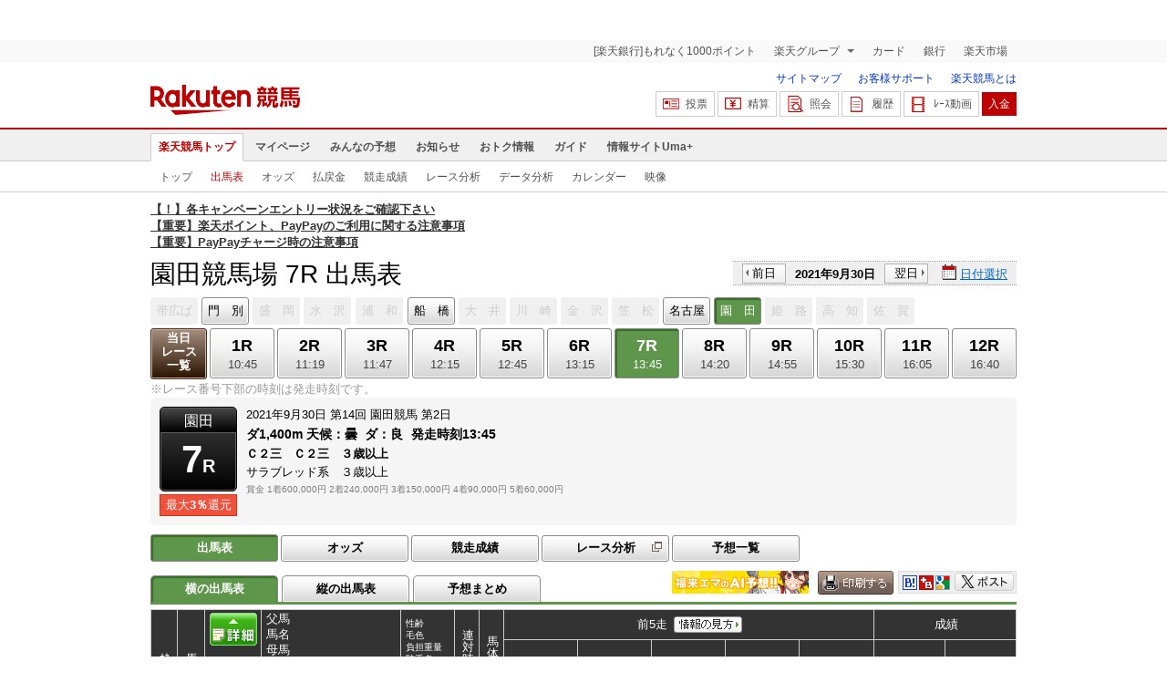

--- FILE ---
content_type: text/html; charset=UTF-8
request_url: https://keiba.rakuten.co.jp/race_card/list/RACEID/202109302700000007
body_size: 18519
content:
<!DOCTYPE HTML PUBLIC "-//W3C//DTD HTML 4.01 Transitional//EN" "http://www.w3.org/TR/html4/loose.dtd">
<html lang="ja"
      prefix="og: http://ogp.me/ns# fb: http://www.facebook.com/2008/fbml mixi: http://mixi-platform.com/ns# gr: http://gree.jp/ns">
<head>
    <meta http-equiv="Content-Type" content="text/html; charset=utf-8">
    <meta name="format-detection" content="telephone=no">

    <meta name="title" content="園田競馬場 出馬表 | 2021/09/30 7R ：楽天競馬" data-vmid="title">
    <meta name="description" content="園田競馬場 7Rの出馬表ページです。投票機能にコミュニティなど、楽天競馬では競馬の予想や馬券の購入を楽しくする情報を提供しています。(2021/09/30)" data-vmid="description">
    <meta name="keywords" content="地方競馬,競馬,園田競馬場,7R,Ｃ２三　Ｃ２三　３歳以上,出馬表,アトムヴェローチェ,インビジブルサリー,ヨドノベスト,オオエファイト,アラタマリスト,コトブキアリエス,ヨッシャー,アメリカンポーロ,エイシンリカルダ,ホロイムア,キーパイレーツ,キョウトブッサ,馬券,予想,購入,投票,ライブ映像,キャンペーン,ネット投票,南関東">
    <meta name="language" content="ja">
    <meta name="viewport" content="width=1020">

    <meta property="og:title" content="園田競馬場 出馬表 | 2021/09/30 7R ：楽天競馬" data-vmid="og:title">
    <meta property="og:description" content="園田競馬場 7Rの出馬表ページです。投票機能にコミュニティなど、楽天競馬では競馬の予想や馬券の購入を楽しくする情報を提供しています。(2021/09/30)" data-vmid="og:description">
    <meta property="og:site_name" content="楽天競馬">
    <meta property="og:image" content="https://keiba.r10s.jp/img/ogp/race_card_list.jpg?id=5a8a345a2bd990fcfdd5e95147fe1b0f">
    <meta property="og:type" content="website">
    <meta property="fb:app_id" content="277381235708363">
    <meta property="twitter:account_id" content="4503599628228348">


<title>園田競馬場 出馬表 | 2021/09/30 7R ：楽天競馬</title>

<link rel="shortcut icon" href="/favicon.png?id=ab1960e731ca15c0cdf9e85b42f98280">
<link rel="apple-touch-icon" href="https://keiba.r10s.jp/img_common/apple_touch_icon.png?id=e5fcccd0eea0585e95251e03a262a44f">
<link rel="canonical" href="https://keiba.rakuten.co.jp/race_card/list/RACEID/202109302700000007">
            <link href="https://keiba.r10s.jp/assets/css/default.css?id=e50f091246102a0079628017a7d8fa82" rel="stylesheet" type="text/css">
        <link href="https://keiba.r10s.jp/assets/css/print.css?id=43ca904a56ea035b5c07bcafcdbf73b9" media="print" rel="stylesheet" type="text/css">
    <link href="https://keiba.r10s.jp/ts_css/common/banner_list.css?id=202107121715" rel="stylesheet" type="text/css">
    <script type="text/javascript">
    t = 'j9CVW2oTKbPt3rL3chPExENxLnfoJgwaEkh%2Fi1HuMlc%3D';
            mydomainMaintFlag = false;
    </script>
</head>
<body bgcolor="">
            
        <div class="frheader">
                            <noscript>
    <div class="noscriptbar">
        <div class="header_common_inner">
            <p class="noscriptbar_text">
                JavaScriptが無効の為、一部のコンテンツをご利用いただけません。
                JavaScriptの設定を有効にしてからご利用いただきますようお願いいたします。
                （<a href="https://ichiba.faq.rakuten.net/detail/000006432">設定方法</a>）
            </p>
        </div>
    </div>
</noscript>                <div class="groupnav">
    <div class="header_common_inner frheader_clearfix">
        <ul class="groupnav_list frheader_clearfix">
            <li id="grpNote" class="groupnav_list_item">
                <noscript>
                    <a href="https://card.rakuten.co.jp/entry/">
                        今すぐ2,000ポイント！
                    </a>
                </noscript>
            </li>
            <li class="groupnav_list_dropdown">
                <a href="https://www.rakuten.co.jp/sitemap/">
                    楽天グループ
                </a>
                <ul class="groupnav_list_dropdownlist">
                    <li class="groupnav_list_dropdownlist_item">
                        <a href="https://books.rakuten.co.jp/?scid=wi_grp_gmx_kba_hepullbu_boo" rel="nofollow">
                            楽天ブックス
                        </a>
                    </li>
                    <li class="groupnav_list_dropdownlist_item">
                        <a href="https://travel.rakuten.co.jp/?scid=wi_grp_gmx_kba_hepullbu_trv" rel="nofollow">
                            楽天トラベル
                        </a>
                    </li>
                    <li class="groupnav_list_dropdownlist_item">
                        <a href="https://takarakuji.rakuten.co.jp/?scid=wi_grp_gmx_kba_hepullbu_tkk" rel="nofollow">
                            楽天×宝くじ
                        </a>
                    </li>
                    <li class="groupnav_list_dropdownlist_item">
                        <a href="https://toolbar.rakuten.co.jp/?scid=wi_grp_gmx_kba_hepullbu_too" rel="nofollow">
                            楽天ウェブ検索
                        </a>
                    </li>
                    <li class="groupnav_list_dropdownlist_item">
                        <a href="https://www.rakuten-edy.co.jp/?scid=wi_grp_gmx_kba_hepullbu_edy" rel="nofollow">
                            楽天Edy
                        </a>
                    </li>
                    <li class="groupnav_list_dropdownlist_item">
                        <a href="https://www.rakuten.co.jp/sitemap/">
                            サービス一覧
                        </a>
                    </li>
                </ul>
            </li>
            <li class="groupnav_list_item">
                <a href="https://ad2.trafficgate.net/t/r/8193/1441/99636_99636/"
                   rel="nofollow">
                    カード
                </a>
            </li>
            <li class="groupnav_list_item">
                <a href="https://www.rakuten-bank.co.jp/?scid=wi_grp_gmx_kba_hetopbu_bnk"
                   rel="nofollow">
                    銀行
                </a>
            </li>
            <li class="groupnav_list_item">
                <a href="https://www.rakuten.co.jp/">
                    楽天市場
                </a>
            </li>
        </ul>
    </div>
</div>
<script type="text/javascript" src="//jp.rakuten-static.com/1/js/lib/prm_selector_02.js"></script>                <div class="siteheader">
    <div class="header_common_inner frheader_clearfix">
        <div class="siteheader_logo">
    <div class="siteheader_logo_img">
        <strong>
            <a href="https://keiba.rakuten.co.jp/?l-id=keiba_header_logo">
                <img src="https://keiba.r10s.jp/img_common/pc/icon_sh_logo.png?id=9bc36fbd963e759a6fbc3316c0f6442d" alt="楽天競馬" width="164" height="33">
            </a>
        </strong>
    </div>
</div>
        <div class="siteheader_menu">
    <ul class="siteheader_helplist">
        <li class="siteheader_helplist_item">
            <a href="//keiba.rakuten.co.jp/guide/sitemap?l-id=keiba_header_sitemap">サイトマップ</a>
        </li>
        <li class="siteheader_helplist_item">
            <a href="//r10.to/hNJdpk"  data-ratId="keiba_header_faq" data-ratEvent="click" data-ratParam="all" >お客様サポート</a>
        </li>
        <li class="siteheader_helplist_item">
            <a href="//keiba.rakuten.co.jp/guide/howto/registration?l-id=keiba_header_howtoRegistration">楽天競馬とは</a>
        </li>
    </ul>
    <ul class="siteheader_actionlist">
        <li class="siteheader_actionlist_item">
            <a class="siteheader_actionlist_btn"
               href="#"
               onclick="openSubWindow('https://bet.keiba.rakuten.co.jp/bet/?l-id=keiba_header_bet', 'PBET', '');
                        return false;"><!--
                --><span class="siteheader_actionlist_icon siteheader_actionlist_icon_bet"></span><!--
                --><span class="siteheader_actionlist_label">投票</span><!--
            --></a>
        </li>
        <li class="siteheader_actionlist_item">
            <a class="siteheader_actionlist_btn"
               href="#"
               onclick="openSubWindow('https://bet.keiba.rakuten.co.jp/bank/adjustment/?l-id=keiba_header_adjustment', 'PBET', '');
                        return false;"><!--
                --><span class="siteheader_actionlist_icon siteheader_actionlist_icon_charge"></span><!--
                --><span class="siteheader_actionlist_label">精算</span><!--
            --></a>
        </li>
        <li class="siteheader_actionlist_item">
            <a class="siteheader_actionlist_btn"
               href="#"
               onclick="openSubWindow('https://bet.keiba.rakuten.co.jp/reference/?l-id=keiba_header_reference', 'PBET', '');
                        return false;"><!--
                --><span class="siteheader_actionlist_icon siteheader_actionlist_icon_reference"></span><!--
                --><span class="siteheader_actionlist_label">照会</span><!--
            --></a>
        </li>
        <li class="siteheader_actionlist_item">
            <a class="siteheader_actionlist_btn"
               href="#"
               onclick="openSubWindow('https://bet.keiba.rakuten.co.jp/history/?l-id=keiba_header_history', 'PBET', '');
                        return false;"><!--
                --><span class="siteheader_actionlist_icon siteheader_actionlist_icon_history"></span><!--
                --><span class="siteheader_actionlist_label">履歴</span><!--
            --></a>
        </li>
        <li class="siteheader_actionlist_item">
            <a class="siteheader_actionlist_btn"
               href="#"
               onclick="openSubWindow('https://keiba.rakuten.co.jp/livemovie?l-id=keiba_header_liveMovie', 'new', '');
                        return false;"><!--
                --><span class="siteheader_actionlist_icon siteheader_actionlist_icon_livemovie"></span><!--
                --><span class="siteheader_actionlist_label">ﾚｰｽ動画</span><!--
            --></a>
        </li>
        <li class="siteheader_actionlist_item siteheader_actionlist_btn_reposit"
            id="noBalanceStatus">
            <a class="siteheader_actionlist_btn"
               href="#"
               onclick="openSubWindow('https://bet.keiba.rakuten.co.jp/bank/deposit/?l-id=keiba_header_deposit', 'PBET', '');
                        return false;"><!--
                --><span class="siteheader_actionlist_label">入金</span><!--
            --></a>
        </li>
            </ul>
    </div>
    </div>
</div>                <div class="glonavmain">
    <div class="header_common_inner">
        <ul class="glonavmain_list frheader_clearfix">
                            <li class="glonavmain_list_item">
                    <a href="https://keiba.rakuten.co.jp?l-id=keiba_globalNavi_top"
                       class="glonavmain_list_item_current">
                        楽天競馬トップ
                    </a>
                </li>
                            <li class="glonavmain_list_item">
                    <a href="https://my.keiba.rakuten.co.jp?l-id=keiba_globalNavi_myTop"
                       class="">
                        マイページ
                    </a>
                </li>
                            <li class="glonavmain_list_item">
                    <a href="https://my.keiba.rakuten.co.jp/pcs?l-id=keiba_globalNavi_pcsTop"
                       class="">
                        みんなの予想
                    </a>
                </li>
                            <li class="glonavmain_list_item">
                    <a href="https://keiba.rakuten.co.jp/info/?l-id=keiba_globalNavi_info"
                       class="">
                        お知らせ
                    </a>
                </li>
                            <li class="glonavmain_list_item">
                    <a href="https://keiba.rakuten.co.jp/event/?l-id=keiba_globalNavi_event"
                       class="">
                        おトク情報
                    </a>
                </li>
                            <li class="glonavmain_list_item">
                    <a href="https://keiba.rakuten.co.jp/guide/?l-id=keiba_globalNavi_guide"
                       class="">
                        ガイド
                    </a>
                </li>
                            <li class="glonavmain_list_item">
                    <a href="https://keiba.rakuten.co.jp/umaplus/?l-id=keiba_globalNavi_umaplus"
                       class="">
                        情報サイトUma+
                    </a>
                </li>
                        <li class="glonavmain_list_item_right" id="messageWindow" style="display: none;">
                <a href="https://my.keiba.rakuten.co.jp/message/list/?l-id=keiba_globalNavi_message">
                    <span class="glonavmain_list_item_icon_message"></span>
                    新着メッセージ<span class="newnum">-</span>件
                </a>
            </li>
        </ul>
    </div>
</div>



    <div class="glonavsub">
    <div class="header_common_inner">
        <ul class="glonavsub_list frheader_clearfix">
                        <li class="glonavsub_list_item">
                                    <a class=""
                       href="https://keiba.rakuten.co.jp?l-id=top_subNavi_top"
                                            >
                        トップ
                    </a>
                            </li>
                        <li class="glonavsub_list_item">
                                    <a class="glonavsub_list_item_current"
                       href="https://keiba.rakuten.co.jp/race_card/list/RACEID/202109302700000007?l-id=top_subNavi_raceCard"
                                            >
                        出馬表
                    </a>
                            </li>
                        <li class="glonavsub_list_item">
                                    <a class=""
                       href="https://keiba.rakuten.co.jp/odds/tanfuku/RACEID/202109302700000007?l-id=top_subNavi_odds"
                                            >
                        オッズ
                    </a>
                            </li>
                        <li class="glonavsub_list_item">
                                    <a class=""
                       href="https://keiba.rakuten.co.jp/race_dividend/list/RACEID/202109302700000007?l-id=top_subNavi_dividend"
                                            >
                        払戻金
                    </a>
                            </li>
                        <li class="glonavsub_list_item">
                                    <a class=""
                       href="https://keiba.rakuten.co.jp/race_performance/list/RACEID/202109302700000007?l-id=top_subNavi_racePerformance"
                                            >
                        競走成績
                    </a>
                            </li>
                        <li class="glonavsub_list_item">
                                    <a class=""
                       href="https://keiba.rakuten.co.jp/race_analyze/vsList/RACEID/202109302700000007?l-id=top_subNavi_raceAnalyze"
                                            >
                        レース分析
                    </a>
                            </li>
                        <li class="glonavsub_list_item">
                                    <a class=""
                       href="https://keiba.rakuten.co.jp/analyze/RACEID/202109302700000007?l-id=top_subNavi_analyze"
                                            >
                        データ分析
                    </a>
                            </li>
                        <li class="glonavsub_list_item">
                                    <a class=""
                       href="https://keiba.rakuten.co.jp/calendar?l-id=top_subNavi_calendar"
                                            >
                        カレンダー
                    </a>
                            </li>
                        <li class="glonavsub_list_item">
                                    <a class=""
                       href="https://keiba.rakuten.co.jp/livemovie?l-id=top_subNavi_liveMovie"
                                                    target="new"
                                            >
                        映像
                    </a>
                            </li>
                    </ul>
    </div>
</div>
                    </div>

        <div id="announceBox">
                         <div id="newsTopic">
<span class="stress title"><a href="https://keiba.rakuten.co.jp/info/point/2026/01/20/224365" target=_blank><strong>【！】各キャンペーンエントリー状況をご確認下さい</strong></a><br>
<a href="https://keiba.rakuten.co.jp/info/other/2025/04/09/213575" target=_blank><strong>【重要】楽天ポイント、PayPayのご利用に関する注意事項</strong></a><br>
<a href="https://keiba.rakuten.co.jp/info/other/2025/06/19/216426" target=_blank><strong>【重要】PayPayチャージ時の注意事項</strong></a></span>
</div><!-- /#newsTopic -->
        </div>
    
        <div id="mainContainer">
        
        <div id="headline">
    <h1 class="unique">園田競馬場 7R 出馬表</h1>

    <div class="dateSelect">
                    <div class="inner">
                
                <div>
                    <a href="https://keiba.rakuten.co.jp/race_card/list/RACEID/202109292700000007"
                       class="prev pager pressButton">前日</a>
                    <span class="selectedDay">2021年9月30日</span>
                    <a href="https://keiba.rakuten.co.jp/race_card/list/RACEID/202110012700000007"
                       class="next pager pressButton">翌日</a>
                </div>
                <span class="extraSelect calendar">日付選択</span>
            </div>
            </div>

</div><!-- /#headline -->

<div id="raceMenu">

    
    <ul class="raceTrack">
                                
            <li class="track01">
                                    
                    <span class="off">帯広ば</span>
                            </li>
                                
            <li class="track02">
                                                                                        
                                                            <a href="https://keiba.rakuten.co.jp/race_card/list/RACEID/202109303601130307">門　別</a>
                                                                                                                                                                                                                                        </li>
                                
            <li class="track03">
                                    
                    <span class="off">盛　岡</span>
                            </li>
                                
            <li class="track04">
                                    
                    <span class="off">水　沢</span>
                            </li>
                                
            <li class="track05">
                                    
                    <span class="off">浦　和</span>
                            </li>
                                
            <li class="track06">
                                                                                                                                    
                                                            <a href="https://keiba.rakuten.co.jp/race_card/list/RACEID/202109301914070407">船　橋</a>
                                                                                                                                                                                            </li>
                                
            <li class="track07">
                                    
                    <span class="off">大　井</span>
                            </li>
                                
            <li class="track08">
                                    
                    <span class="off">川　崎</span>
                            </li>
                                
            <li class="track09">
                                    
                    <span class="off">金　沢</span>
                            </li>
                                
            <li class="track10">
                                    
                    <span class="off">笠　松</span>
                            </li>
                                
            <li class="track11">
                                                                                                                                                                                
                                                            <a href="https://keiba.rakuten.co.jp/race_card/list/RACEID/202109302433140307">名古屋</a>
                                                                                                                                                </li>
                                
            <li class="track12">
                                    
                    <span class="selected">園　田</span>

                            </li>
                                
            <li class="track13">
                                    
                    <span class="off">姫　路</span>
                            </li>
                                                                        
            <li class="track15">
                                    
                    <span class="off">高　知</span>
                            </li>
                                
            <li class="track16">
                                    
                    <span class="off">佐　賀</span>
                            </li>
                                        </ul><!-- /.raceTrack -->

    
            
                    
            <ul class="raceNumber">
                                                                                                                                                                                                                                        
                                                            <li class="list">
                                                                            <a href="https://keiba.rakuten.co.jp/race_card/list/RACEID/202109302726140200">当日<br>レース<br>一覧</a>
                                                                    </li>
                                                                                                                                        <li>
                                                                
                                    <a href="https://keiba.rakuten.co.jp/race_card/list/RACEID/202109302726140201">
                <span class="num">1R</span>
                <span class="time">10:45</span>
            </a>
                                            </li>
                                                                                            <li>
                                                                
                                    <a href="https://keiba.rakuten.co.jp/race_card/list/RACEID/202109302726140202">
                <span class="num">2R</span>
                <span class="time">11:19</span>
            </a>
                                            </li>
                                                                                            <li>
                                                                
                                    <a href="https://keiba.rakuten.co.jp/race_card/list/RACEID/202109302726140203">
                <span class="num">3R</span>
                <span class="time">11:47</span>
            </a>
                                            </li>
                                                                                            <li>
                                                                
                                    <a href="https://keiba.rakuten.co.jp/race_card/list/RACEID/202109302726140204">
                <span class="num">4R</span>
                <span class="time">12:15</span>
            </a>
                                            </li>
                                                                                            <li>
                                                                
                                    <a href="https://keiba.rakuten.co.jp/race_card/list/RACEID/202109302726140205">
                <span class="num">5R</span>
                <span class="time">12:45</span>
            </a>
                                            </li>
                                                                                            <li>
                                                                
                                    <a href="https://keiba.rakuten.co.jp/race_card/list/RACEID/202109302726140206">
                <span class="num">6R</span>
                <span class="time">13:15</span>
            </a>
                                            </li>
                                                                                            <li>
                                                                
                                    <span class="selected">
            <span class="num">7R</span>
            <span class="time">13:45</span>
        </span>
                                </li>
                                                                                            <li>
                                                                
                                    <a href="https://keiba.rakuten.co.jp/race_card/list/RACEID/202109302726140208">
                <span class="num">8R</span>
                <span class="time">14:20</span>
            </a>
                                            </li>
                                                                                            <li>
                                                                
                                    <a href="https://keiba.rakuten.co.jp/race_card/list/RACEID/202109302726140209">
                <span class="num">9R</span>
                <span class="time">14:55</span>
            </a>
                                            </li>
                                                                                            <li>
                                                                
                                    <a href="https://keiba.rakuten.co.jp/race_card/list/RACEID/202109302726140210">
                <span class="num">10R</span>
                <span class="time">15:30</span>
            </a>
                                            </li>
                                                                                            <li>
                                                                
                                    <a href="https://keiba.rakuten.co.jp/race_card/list/RACEID/202109302726140211">
                <span class="num">11R</span>
                <span class="time">16:05</span>
            </a>
                                            </li>
                                                                                            <li>
                                                                
                                    <a href="https://keiba.rakuten.co.jp/race_card/list/RACEID/202109302726140212">
                <span class="num">12R</span>
                <span class="time">16:40</span>
            </a>
                                            </li>
                                                                                                    </ul><!-- /.raceNumber -->
            
</div><!-- /#raceMenu -->


    <div class="raceNumberCaption">
        <p class="postTime">※レース番号下部の時刻は発走時刻です。</p>
    </div>


                    
            <div id="raceInfomation"> 
    <div class="mainFlame">
        
        <div class="raceTitle">
            <div class="placeNumber">
                <span class="racePlace">園田</span>
                <span class="raceNumber"><span class="num">7</span>R</span>
            </div>
                            <ul class='option'>
                                            <li class="returnPoint">最大<em>3％</em>還元</li>
                                                        </ul>
                    </div>

        
        <div class="raceNote">
            
            <ul class="trackState">
                <li>2021年9月30日</li>
                <li>第14回</li>
                <li>園田競馬</li>
                <li>第2日</li>
            </ul>
            
            <ul class="trackState trackMainState">
                <li class="distance">
                    ダ1,400m
                </li>
                <li>
                    <dl>
                        
                                                    <dt>天候：</dt><dd>曇</dd>
                                                
                                                    <dt>ダ：</dt><dd>良</dd>
                                                
                                                    <dt>発走時刻</dt><dd>13:45</dd>
                                            </dl>
                </li>
            </ul>
            
            <h2>Ｃ２三　Ｃ２三　３歳以上</h2>
            <ul class="horseCondition">
                <li>サラブレッド系　３歳以上</li>
            </ul>
            
            <dl class="prizeMoney">
                <dt>賞金</dt>
                <dd>
                    <ol>
                                                    <li>1着600,000円</li>
                                                    <li>2着240,000円</li>
                                                    <li>3着150,000円</li>
                                                    <li>4着90,000円</li>
                                                    <li>5着60,000円</li>
                                            </ol>
                </dd>
            </dl>
            
                    </div>

        
            </div>
</div>
            
            <div id="localBox">
        <ul class="localMenu">
            <li>
                                    <span class="selected">出馬表</span>
                            </li><!--
                            
                --><li>
                                            <a href="https://keiba.rakuten.co.jp/odds/tanfuku/RACEID/202109302700000007">オッズ</a>
                                    </li><!--
                                        
                --><li>
                                            <a href="https://keiba.rakuten.co.jp/race_performance/list/RACEID/202109302700000007">競走成績</a>
                                    </li><!--
                        --><li>
                <a href="https://keiba.rakuten.co.jp/race_analyze/vsList/RACEID/202109302700000007" target="raceAnalyze"l
                   class="blank">レース分析</a>
            </li><!--
                        --><li>
                <a href="https://my.keiba.rakuten.co.jp/pcs/prediction/list/RACEID/202109302700000007">予想一覧</a>
            </li>
        </ul>
    </div>

            <div id="localTab">
                <div class="tabWrap">
                    <ul class="localTab">
                        <!-- racecard tab -->
                        <li>
            <span class="selected">横の出馬表</span>
    </li>
<li>
            <a href="https://keiba.rakuten.co.jp/race_card/list/RACEID/202109302700000007/mode/1">縦の出馬表</a>
    </li>
<li>
            <a href="https://keiba.rakuten.co.jp/race_card/list/RACEID/202109302700000007/mode/2">予想まとめ</a>
    </li>

                    </ul>

                    <div class="tableCaption">
                                                    <div style="float: left;margin-right: 10px;">
<a href="https://keiba.rakuten.co.jp/special_event/ema/result/?l-id=racecard_bnr_ema_result"><img src="https://keiba.r10s.jp/inc/event/img/2023/ema/ema_result_bnr_pc_300x50.png" alt="福来エマ予想" width="150" height="25"></a>
</div>                        
                                                    <div class="print">
                                <img src="https://keiba.r10s.jp/img/com/button_print.gif?id=84e01eb7ff7a7be1d9f4b8269852f4f2" alt="印刷する" data-help="aboutPrint" data-function="helpPop" width="83" height="26">
                            </div>
                        
                        <ul class="userTool">
                            
                            <li>
    <dl>
        <dd class="hatena">
            <img src="https://keiba.r10s.jp/img/com/button_tool.gif?id=a9b0952b75cbe9d1142a985ea57fac31" alt="はてなブックマークに追加" width="320" height="36">
        </dd>
        <dd class="buzzurl">
            <img src="https://keiba.r10s.jp/img/com/button_tool.gif?id=a9b0952b75cbe9d1142a985ea57fac31" alt="Buzzurlにブックマーク" width="320" height="36">
        </dd>
        <dd class="google">
            <img src="https://keiba.r10s.jp/img/com/button_tool.gif?id=a9b0952b75cbe9d1142a985ea57fac31" alt="Google Bookmarksに追加" width="320" height="36">
        </dd>
    </dl>
</li>
<li class="twitter">
    <img src="https://keiba.r10s.jp/img/com/button_tool.gif?id=a9b0952b75cbe9d1142a985ea57fac31" alt="ポストする" width="320" height="36">
</li>

                        </ul>
                    </div>
                </div>
            </div>

            
                            <div id="forecastPop" class="">
    <div class="inner">
        <div class="body">
                            <ul class="check">
                    <li><input name="predict" type="checkbox" id="ck1" value="" checked><label for="ck1">予想印を公開</label>
                    </li>
                    <li><input name="memo" type="checkbox" id="ck2" disabled><label for="ck2" value="">メモを公開</label>
                    </li>
                </ul>
                <ul class="mark">
                    <li>
                        <div>◎<span class="mark01">-</span></div>
                        ◎（本命）
                    </li>
                    <li>
                        <div>&#x25EF;<span class="mark02">-</span></div>&#x25EF;（対抗）
                    </li>
                    <li>
                        <div>▲<span class="mark03">-</span></div>
                        ▲（単穴）
                    </li>
                    <li>
                        <div>△<span class="mark04">-</span></div>
                        △（連下）
                    </li>
                </ul>
                <div class="textArea">
                    <textarea name="memo"></textarea>
                    <p class="limit"><span class="current"><em>0</em>文字</span> / <em
                                class="max">200</em>文字</p>
                </div>
                <div class="btnArea">
                    <a href="#" class="btnForecast">
                        <img src="https://keiba.r10s.jp/img/com/btn_forecast_pop.gif?id=f498d886a35698e88c5652bd0442badc" alt="予想登録" width="111" height="80">
                    </a>
                    <div class="bettingButton" style="display:none">
                        <a href="#" class="button betting boxBet voteBlankBtn" data-function="helpPop"
                           data-help="aboutPredict"
                           onclick="openSubWindow(&#039;https://my.keiba.rakuten.co.jp/pcs/prediction/marunoriVote/RACEID/202109302700000007/myCurrent/1&#039;, &#039;PBET&#039;, &#039;&#039;);">
                           <span>予想印で投票</span>
                        </a>
                    </div>
                </div>
                <ul class="attention">
                    <li>※予想非公開の場合は、予想スコアが獲得できません。予想は公開にした場合、非公開にできません。</li>
                    <li>※予想の登録を反映するまでお時間をいただく場合があります。</li>
                </ul>
                    </div><!-- /body -->
        <div class="loading">
            <img src="https://keiba.r10s.jp/img/com/icon_loading.gif?id=9e64cc36be9254f7a9082f556518f0b7" alt="loading" width="32" height="32">
        </div>
        <p class="entryNote"></p>
    </div><!-- /inner -->
    <div class="detail"><a href="#">×閉じる</a></div>
</div><!-- /forecastPop -->


                                        
                <div id="oddsField" class="raceCardField">
    <table cellspacing="0" class="dataTable selectWrap" summary="出馬表">
        <thead class="raceCard">
        <tr>
    <th rowspan="2" class="position" scope="col">枠番</th>
    <th rowspan="2" class="number" scope="col">馬番</th>
            <th rowspan="2" class="myForecast" scope="col">
            <div class="detail">
                <a href="#">
                    <img src="https://keiba.r10s.jp/img/com/btn_dataTable_forecast.gif?id=96ce53e53192219ce26b7712deeec2d8" alt="詳細" width="300" height="300">
                </a>
            </div>
                            <div id="registerBtn">あなたの<br>予想</div>
                    </th>
        <th rowspan="2" class="name" scope="col">父馬<br>馬名<br>母馬<br>オッズ<br>誕生日<br>馬主名<br>生産牧場</th>
    <th rowspan="2" class="profile" scope="col">性齢<br>毛色<br>負担重量<br>騎手名<br>【勝率】<br>【3着内率】<br>調教師名</th>

    <th rowspan="2" class="weight" scope="col">連対時馬体重</th>
    <th rowspan="2" class="weightDistance" scope="col">馬体重増減</th>
    <th colspan="5" class="lately" scope="col">前5走
                    <dl class="informNote">
                <dt>
                    <img src="https://keiba.r10s.jp/img/com/button_note.gif?id=819f615f14ab7636213d8824ff8aaa1e" alt="情報の見方" width="75" height="36">
                </dt>

                <dd>着順 馬場状態 出走頭数<br>
                    競馬場 競走日<br>
                    レース名<br>
                    格 組<br>
                    内外回り 距離 右左回り 馬場 人気<br>
                    騎手 負担重量<br>

                    タイム（1着もしくは、2着馬との差）<br>
                    上がり3F 馬体重 発走ゲート番号<br>
                    コーナー通過順位<br>
                    1着もしくは2着馬名
                </dd>
            </dl><!-- /.informNote -->
            </th>
    <th colspan="2" scope="col" class="order">成績</th>
</tr>
<tr>
    <th class="race" scope="col">前走</th>
    <th class="race" scope="col">前々走</th>
    <th class="race" scope="col">3走前</th>
    <th class="race" scope="col">4走前</th>
    <th class="race" scope="col">5走前</th>
    <th class="orderCourse" scope="col">全成績<br>当該競馬場<br>1400m成績<br>当該コース</th>
    <th class="orderDistance" scope="col">
                    1400m以下<br>1401～1600<br>1601～1800<br>1801m以上
            </th>
</tr>
        </thead>
        <tbody class="raceCard">
                    
            <tr class="box01"
    data-grouping="1">
            <th rowspan="3" class="position" scope="row">
            1</th>
    
    
    <td rowspan="3" class="number">
                    1
            </td>

            
        <td rowspan="3" class="myForecast">
                            <select name="uma01" id="">
                    <option value="0">-</option>
                    <option value="1">◎</option>
                    <option value="2">&#x25EF;</option>
                    <option value="3">▲</option>
                    <option value="4">△</option>
                    <option value="9">消</option>
                </select>
                    </td>
    
    
    <td rowspan="3" class="name">
        グランプリボス<br>
        <span class="mainHorse"><a @click="sendLinkToApp"
                href="https://keiba.rakuten.co.jp/horse_detail/detail/HORSEID/1120200726"
                target="_blank">アトムヴェローチェ</a></span>
        <br>
        アトムスパンカー
        <div class="append">
            (ジェニュイン)

            <span class="rate">
                                    69.2
                    （10人気）
                
            </span>
            2017/5/9生<br>
            永井廣司<br>
                            隆栄牧場生産
                    </div>
    </td>
    
            <td rowspan="3" class="profile">
        牝4<br>
    鹿毛<br>
    54.0
    <br>
            <a @click="sendLinkToApp" target="_blank"
            href="https://keiba.rakuten.co.jp/jockey/detail/JOCKEYID/30793">田中学</a>
        <br>（西　脇）<br>
    【<span class="hot">0.0%</span>】<br>
    【<span class="dark">0.0%</span>】<br>
    岡田利<br>
    </td>

    
    <td rowspan="3" class="weight">
                    456<br>|<br>464
            </td>

    
    <td rowspan="3" class="weightDistance">
        463<br> -1
    </td>

    
                        <td rowspan="3" class="race place03">

<div class="firstInfo">
            <span class="place">3</span>
        <span class="noteInfo">
        <span class="stateInfo">稍</span>
        <span class="numberInfo">10頭</span>
    </span>

    </div>

園田 21.09.10<br>
    <span class="raceName">
        <a @click="sendLinkToApp"
            href="https://keiba.rakuten.co.jp/race_performance/list/RACEID/202109102700000006">Ｃ２三　Ｃ２</a>
    </span>
    <br>

    Ｃ２三<br>

1400右ダ
5人<br>

田中学
54.0<br>

    1:34.2 (1.1)
    <br>

    42.6 464k 10番
    <br>
    1-1-1-2<br>

エイシンシル<br>

</td>
                                <td rowspan="3" class="race place01">

<div class="firstInfo">
            <span class="place">1</span>
        <span class="noteInfo">
        <span class="stateInfo">不</span>
        <span class="numberInfo">10頭</span>
    </span>

    </div>

園田 21.08.20<br>
    <span class="raceName">
        <a @click="sendLinkToApp"
            href="https://keiba.rakuten.co.jp/race_performance/list/RACEID/202108202700000005">Ｃ３　Ｃ３　</a>
    </span>
    <br>

    Ｃ３<br>

820右ダ
1人<br>

田中学
54.0<br>

    52.0 (0.1)
    <br>

    37.4 464k 9番
    <br>
    1-2<br>

ナムラスパロ<br>

</td>
                                <td rowspan="3" class="race place03">

<div class="firstInfo">
            <span class="place">3</span>
        <span class="noteInfo">
        <span class="stateInfo">良</span>
        <span class="numberInfo">10頭</span>
    </span>

    </div>

園田 21.07.29<br>
    <span class="raceName">
        <a @click="sendLinkToApp"
            href="https://keiba.rakuten.co.jp/race_performance/list/RACEID/202107292700000005">Ｃ３　Ｃ３　</a>
    </span>
    <br>

    Ｃ３<br>

820右ダ
4人<br>

田中学
54.0<br>

    51.1 (0.6)
    <br>

    36.7 454k 3番
    <br>
    7-4<br>

ナットビーワ<br>

</td>
                                <td rowspan="3" class="race place02">

<div class="firstInfo">
            <span class="place">2</span>
        <span class="noteInfo">
        <span class="stateInfo">重</span>
        <span class="numberInfo">10頭</span>
    </span>

    </div>

園田 21.07.15<br>
    <span class="raceName">
        <a @click="sendLinkToApp"
            href="https://keiba.rakuten.co.jp/race_performance/list/RACEID/202107152700000005">Ｃ３　Ｃ３　</a>
    </span>
    <br>

    Ｃ３<br>

820右ダ
4人<br>

田中学
54.0<br>

    52.0 (0.1)
    <br>

    37.3 458k 6番
    <br>
    4-3<br>

エイシンミー<br>

</td>
                                <td rowspan="3" class="race place05">

<div class="firstInfo">
            <span class="place">5</span>
        <span class="noteInfo">
        <span class="stateInfo">良</span>
        <span class="numberInfo">10頭</span>
    </span>

    </div>

園田 21.06.11<br>
    <span class="raceName">
        <a @click="sendLinkToApp"
            href="https://keiba.rakuten.co.jp/race_performance/list/RACEID/202106112700000003">Ｃ３二　Ｃ３</a>
    </span>
    <br>

    Ｃ３二<br>

1400右ダ
2人<br>

田中学
54.0<br>

    1:34.4 (0.9)
    <br>

    40.4 451k 2番
    <br>
    4-3-3-3<br>

メイショウク<br>

</td>
                
    <td rowspan="1" class="orderCourse">

                    <div class="textSet">
                <span class="place01">1</span><span
                    class="place02">2</span><span
                    class="place03">2</span><span>10</span>
            </div>
            <br>
                    <div class="textSet">
                <span class="place01">1</span><span
                    class="place02">2</span><span
                    class="place03">2</span><span>3</span>
            </div>
            <br>
                    <div class="textSet">
                <span class="place01">0</span><span
                    class="place02">1</span><span
                    class="place03">1</span><span>7</span>
            </div>
            <br>
                    <div class="textSet">
                <span class="place01">0</span><span
                    class="place02">1</span><span
                    class="place03">1</span><span>3</span>
            </div>
            <br>
            </td>

    
    <td rowspan="1" class="orderDistance">
                                    
                <div class="textSet">
                    <span class="place01">1</span><span
                        class="place02">2</span><span
                        class="place03">2</span><span>8</span>
                </div>
                <br>
                            
                <div class="textSet">
                    <span class="place01">0</span><span
                        class="place02">0</span><span
                        class="place03">0</span><span>2</span>
                </div>
                <br>
                            
                <div class="textSet">
                    <span class="place01">0</span><span
                        class="place02">0</span><span
                        class="place03">0</span><span>0</span>
                </div>
                <br>
                            
                <div class="textSet">
                    <span class="place01">0</span><span
                        class="place02">0</span><span
                        class="place03">0</span><span>0</span>
                </div>
                <br>
                        </td>
</tr>


    <tr data-grouping="1">
<th colspan="2" class="time">持ち時計</th>
</tr>

    <tr data-grouping="1">
<td class="timeDistance" scope="col">
    1230<br>1400<br>1700<br>園1400
</td>
<td class="time">
            
                    <div class="textSet">-</div>
                    
                    <div class="textSet">
                潟1251良芝9
            </div>
                    
                    <div class="textSet">-</div>
                    
                    <div class="textSet">
                園1342稍ダ3
            </div>
            </td>
</tr>
                    
            <tr class="box02"
    data-grouping="2">
            <th rowspan="3" class="position" scope="row">
            2</th>
    
    
    <td rowspan="3" class="number">
                    2
            </td>

            
        <td rowspan="3" class="myForecast">
                            <select name="uma02" id="">
                    <option value="0">-</option>
                    <option value="1">◎</option>
                    <option value="2">&#x25EF;</option>
                    <option value="3">▲</option>
                    <option value="4">△</option>
                    <option value="9">消</option>
                </select>
                    </td>
    
    
    <td rowspan="3" class="name">
        ワンダーアキュート<br>
        <span class="mainHorse"><a @click="sendLinkToApp"
                href="https://keiba.rakuten.co.jp/horse_detail/detail/HORSEID/1120210420"
                target="_blank">インビジブルサリー</a></span>
        <br>
        クラレンスハウス
        <div class="append">
            (ハービンジャー)

            <span class="rate">
                                    <span class="hot">4.5</span>
                    （2人気）
                
            </span>
            2018/4/18生<br>
            寺島尚彦<br>
                            藤春修二生産
                    </div>
    </td>
    
            <td rowspan="3" class="profile">
        牝3<br>
    鹿毛<br>
    54.0
    <br>
            <a @click="sendLinkToApp" target="_blank"
            href="https://keiba.rakuten.co.jp/jockey/detail/JOCKEYID/31205">杉浦健</a>
        <br>（園　田）<br>
    【<span class="hot">12.9%</span>】<br>
    【<span class="dark">43.5%</span>】<br>
    諏訪貴<br>
    </td>

    
    <td rowspan="3" class="weight">
                    -
            </td>

    
    <td rowspan="3" class="weightDistance">
        500<br> +8
    </td>

    
                        <td rowspan="3" class="race place05">

<div class="firstInfo">
            <span class="place">5</span>
        <span class="noteInfo">
        <span class="stateInfo">良</span>
        <span class="numberInfo">12頭</span>
    </span>

    </div>

園田 21.07.29<br>
    <span class="raceName">
        <a @click="sendLinkToApp"
            href="https://keiba.rakuten.co.jp/race_performance/list/RACEID/202107292700000010">ＪＲＡ交流神</a>
    </span>
    <br>

    交流<br>

1400右ダ
5人<br>

川原正
54.0<br>

    1:31.2 (1.1)
    <br>

    38.5 492k 3番
    <br>
    7-7-5-5<br>

セイクリッド<br>

</td>
                                <td rowspan="3" class="race place08">

<div class="firstInfo">
            <span class="place">8</span>
        <span class="noteInfo">
        <span class="stateInfo">重</span>
        <span class="numberInfo">11頭</span>
    </span>

    </div>

Ｊ阪神 21.06.20<br>
    <span class="raceName">３歳未勝利</span><br>


1800右ダ
11人<br>

☆富田暁
53.0<br>

    1:55.8 (2.7)
    <br>

    39.9 486k 1番
    <br>
    5-5-7-7<br>

クリノアンビ<br>

</td>
                                <td rowspan="3" class="race place06">

<div class="firstInfo">
            <span class="place">6</span>
        <span class="noteInfo">
        <span class="stateInfo">良</span>
        <span class="numberInfo">11頭</span>
    </span>

    </div>

園田 21.06.03<br>
    <span class="raceName">
        <a @click="sendLinkToApp"
            href="https://keiba.rakuten.co.jp/race_performance/list/RACEID/202106032700000008">ＪＲＡ交流三</a>
    </span>
    <br>

    交流<br>

1400右ダ
6人<br>

廣瀬航
54.0<br>

    1:32.2 (2.7)
    <br>

    40.4 482k 9番
    <br>
    7-7-5-5<br>

エイシンリボ<br>

</td>
                                <td rowspan="3" class="race place14">

<div class="firstInfo">
            <span class="place">14</span>
        <span class="noteInfo">
        <span class="stateInfo">稍</span>
        <span class="numberInfo">16頭</span>
    </span>

    </div>

Ｊ阪神 21.03.07<br>
    <span class="raceName">３歳未勝利</span><br>


1400右ダ
16人<br>

國分恭
54.0<br>

    1:28.2 (2.2)
    <br>

    39.0 482k 6番
    <br>
    14-13<br>

メイショウツ<br>

</td>
                                <td rowspan="3" class="race place15">

<div class="firstInfo">
            <span class="place">15</span>
        <span class="noteInfo">
        <span class="stateInfo">良</span>
        <span class="numberInfo">16頭</span>
    </span>

    </div>

Ｊ阪神 21.02.14<br>
    <span class="raceName">３歳新馬</span><br>


1800右ダ
16人<br>

加藤祥
54.0<br>

    2:00.5 (4.2)
    <br>

    41.9 488k 8番
    <br>
    8-8-10-11<br>

クールファイ<br>

</td>
                
    <td rowspan="1" class="orderCourse">

                    <div class="textSet">
                <span class="place01">0</span><span
                    class="place02">0</span><span
                    class="place03">0</span><span>5</span>
            </div>
            <br>
                    <div class="textSet">
                <span class="place01">0</span><span
                    class="place02">0</span><span
                    class="place03">0</span><span>2</span>
            </div>
            <br>
                    <div class="textSet">
                <span class="place01">0</span><span
                    class="place02">0</span><span
                    class="place03">0</span><span>3</span>
            </div>
            <br>
                    <div class="textSet">
                <span class="place01">0</span><span
                    class="place02">0</span><span
                    class="place03">0</span><span>2</span>
            </div>
            <br>
            </td>

    
    <td rowspan="1" class="orderDistance">
                                    
                <div class="textSet">
                    <span class="place01">0</span><span
                        class="place02">0</span><span
                        class="place03">0</span><span>3</span>
                </div>
                <br>
                            
                <div class="textSet">
                    <span class="place01">0</span><span
                        class="place02">0</span><span
                        class="place03">0</span><span>0</span>
                </div>
                <br>
                            
                <div class="textSet">
                    <span class="place01">0</span><span
                        class="place02">0</span><span
                        class="place03">0</span><span>2</span>
                </div>
                <br>
                            
                <div class="textSet">
                    <span class="place01">0</span><span
                        class="place02">0</span><span
                        class="place03">0</span><span>0</span>
                </div>
                <br>
                        </td>
</tr>


    <tr data-grouping="2">
<th colspan="2" class="time">持ち時計</th>
</tr>

    <tr data-grouping="2">
<td class="timeDistance" scope="col">
    1230<br>1400<br>1700<br>園1400
</td>
<td class="time">
            
                    <div class="textSet">-</div>
                    
                    <div class="textSet">
                阪1282稍ダ14
            </div>
                    
                    <div class="textSet">-</div>
                    
                    <div class="textSet">
                園1312良ダ5
            </div>
            </td>
</tr>
                    
            <tr class="box03"
    data-grouping="3">
            <th rowspan="3" class="position" scope="row">
            3</th>
    
    
    <td rowspan="3" class="number">
                    3
            </td>

            
        <td rowspan="3" class="myForecast">
                            <select name="uma03" id="">
                    <option value="0">-</option>
                    <option value="1">◎</option>
                    <option value="2">&#x25EF;</option>
                    <option value="3">▲</option>
                    <option value="4">△</option>
                    <option value="9">消</option>
                </select>
                    </td>
    
    
    <td rowspan="3" class="name">
        スターリングローズ<br>
        <span class="mainHorse"><a @click="sendLinkToApp"
                href="https://keiba.rakuten.co.jp/horse_detail/detail/HORSEID/1120180265"
                target="_blank">ヨドノベスト</a></span>
        <br>
        カイアナイト
        <div class="append">
            (シンボリクリスエス)

            <span class="rate">
                                    92.0
                    （12人気）
                
            </span>
            2014/5/18生<br>
            太田裕臣<br>
                            村上牧場生産
                    </div>
    </td>
    
            <td rowspan="3" class="profile">
        牡7<br>
    鹿毛<br>
    56.0
    <br>
            <a @click="sendLinkToApp" target="_blank"
            href="https://keiba.rakuten.co.jp/jockey/detail/JOCKEYID/31271">長谷駿</a>
        <br>（西　脇）<br>
    【<span class="hot">1.9%</span>】<br>
    【<span class="dark">12.5%</span>】<br>
    栗林徹<br>
    </td>

    
    <td rowspan="3" class="weight">
                    438<br>|<br>468
            </td>

    
    <td rowspan="3" class="weightDistance">
        466<br> -2
    </td>

    
                        <td rowspan="3" class="race place06">

<div class="firstInfo">
            <span class="place">6</span>
        <span class="noteInfo">
        <span class="stateInfo">良</span>
        <span class="numberInfo">10頭</span>
    </span>

    </div>

園田 21.09.16<br>
    <span class="raceName">
        <a @click="sendLinkToApp"
            href="https://keiba.rakuten.co.jp/race_performance/list/RACEID/202109162700000009">Ｃ２一　Ｃ２</a>
    </span>
    <br>

    Ｃ２一<br>

1400右ダ
9人<br>

長谷駿
56.0<br>

    1:34.1 (1.7)
    <br>

    40.6 468k 9番
    <br>
    3-3-3-4<br>

フージャオ<br>

</td>
                                <td rowspan="3" class="race place05">

<div class="firstInfo">
            <span class="place">5</span>
        <span class="noteInfo">
        <span class="stateInfo">良</span>
        <span class="numberInfo">10頭</span>
    </span>

    </div>

園田 21.08.25<br>
    <span class="raceName">
        <a @click="sendLinkToApp"
            href="https://keiba.rakuten.co.jp/race_performance/list/RACEID/202108252700000009">Ｃ２一　Ｃ２</a>
    </span>
    <br>

    Ｃ２一<br>

1400右ダ
4人<br>

長谷駿
56.0<br>

    1:34.0 (1.3)
    <br>

    40.7 465k 1番
    <br>
    4-4-6-5<br>

ダノンルミナ<br>

</td>
                                <td rowspan="3" class="race place03">

<div class="firstInfo">
            <span class="place">3</span>
        <span class="noteInfo">
        <span class="stateInfo">良</span>
        <span class="numberInfo">10頭</span>
    </span>

    </div>

園田 21.08.04<br>
    <span class="raceName">
        <a @click="sendLinkToApp"
            href="https://keiba.rakuten.co.jp/race_performance/list/RACEID/202108042700000009">Ｃ２二　Ｃ２</a>
    </span>
    <br>

    Ｃ２二<br>

1400右ダ
2人<br>

長谷駿
56.0<br>

    1:32.9 (0.9)
    <br>

    40.5 466k 9番
    <br>
    2-2-1-1<br>

ハイラブサイ<br>

</td>
                                <td rowspan="3" class="race place02">

<div class="firstInfo">
            <span class="place">2</span>
        <span class="noteInfo">
        <span class="stateInfo">良</span>
        <span class="numberInfo">10頭</span>
    </span>

    </div>

園田 21.07.21<br>
    <span class="raceName">
        <a @click="sendLinkToApp"
            href="https://keiba.rakuten.co.jp/race_performance/list/RACEID/202107212700000007">Ｃ２三　Ｃ２</a>
    </span>
    <br>

    Ｃ２三<br>

1400右ダ
4人<br>

長谷駿
56.0<br>

    1:31.9 (0.2)
    <br>

    38.6 458k 5番
    <br>
    1-1-1-1<br>

クリノルネサ<br>

</td>
                                <td rowspan="3" class="race place02">

<div class="firstInfo">
            <span class="place">2</span>
        <span class="noteInfo">
        <span class="stateInfo">不</span>
        <span class="numberInfo">10頭</span>
    </span>

    </div>

園田 21.07.02<br>
    <span class="raceName">
        <a @click="sendLinkToApp"
            href="https://keiba.rakuten.co.jp/race_performance/list/RACEID/202107022700000008">Ｃ２二　Ｃ２</a>
    </span>
    <br>

    Ｃ２二<br>

1400右ダ
5人<br>

長谷駿
56.0<br>

    1:33.8 (0.3)
    <br>

    40.5 465k 10番
    <br>
    2-2-2-1<br>

レコパンサム<br>

</td>
                
    <td rowspan="1" class="orderCourse">

                    <div class="textSet">
                <span class="place01">6</span><span
                    class="place02">7</span><span
                    class="place03">6</span><span>62</span>
            </div>
            <br>
                    <div class="textSet">
                <span class="place01">5</span><span
                    class="place02">5</span><span
                    class="place03">5</span><span>45</span>
            </div>
            <br>
                    <div class="textSet">
                <span class="place01">1</span><span
                    class="place02">4</span><span
                    class="place03">4</span><span>27</span>
            </div>
            <br>
                    <div class="textSet">
                <span class="place01">1</span><span
                    class="place02">3</span><span
                    class="place03">3</span><span>18</span>
            </div>
            <br>
            </td>

    
    <td rowspan="1" class="orderDistance">
                                    
                <div class="textSet">
                    <span class="place01">6</span><span
                        class="place02">7</span><span
                        class="place03">6</span><span>62</span>
                </div>
                <br>
                            
                <div class="textSet">
                    <span class="place01">0</span><span
                        class="place02">0</span><span
                        class="place03">0</span><span>0</span>
                </div>
                <br>
                            
                <div class="textSet">
                    <span class="place01">0</span><span
                        class="place02">0</span><span
                        class="place03">0</span><span>0</span>
                </div>
                <br>
                            
                <div class="textSet">
                    <span class="place01">0</span><span
                        class="place02">0</span><span
                        class="place03">0</span><span>0</span>
                </div>
                <br>
                        </td>
</tr>


    <tr data-grouping="3">
<th colspan="2" class="time">持ち時計</th>
</tr>

    <tr data-grouping="3">
<td class="timeDistance" scope="col">
    1230<br>1400<br>1700<br>園1400
</td>
<td class="time">
            
                    <div class="textSet">
                園1181重ダ1
            </div>
                    
                    <div class="textSet">
                阪1260良ダ4
            </div>
                    
                    <div class="textSet">-</div>
                    
                    <div class="textSet">
                園1299重ダ6
            </div>
            </td>
</tr>
                    
            <tr class="box04"
    data-grouping="4">
            <th rowspan="3" class="position" scope="row">
            4</th>
    
    
    <td rowspan="3" class="number">
                    4
            </td>

            
        <td rowspan="3" class="myForecast">
                            <select name="uma04" id="">
                    <option value="0">-</option>
                    <option value="1">◎</option>
                    <option value="2">&#x25EF;</option>
                    <option value="3">▲</option>
                    <option value="4">△</option>
                    <option value="9">消</option>
                </select>
                    </td>
    
    
    <td rowspan="3" class="name">
        カネヒキリ<br>
        <span class="mainHorse"><a @click="sendLinkToApp"
                href="https://keiba.rakuten.co.jp/horse_detail/detail/HORSEID/1120180170"
                target="_blank">オオエファイト</a></span>
        <br>
        ローレルヴェロッサ
        <div class="append">
            (ブライアンズタイム)

            <span class="rate">
                                    40.3
                    （9人気）
                
            </span>
            2016/4/30生<br>
            川根幸晴<br>
                            北星村田牧場生産
                    </div>
    </td>
    
            <td rowspan="3" class="profile">
        牝5<br>
    青毛<br>
    54.0
    <br>
            <a @click="sendLinkToApp" target="_blank"
            href="https://keiba.rakuten.co.jp/jockey/detail/JOCKEYID/30489">川原正</a>
        <br>（園　田）<br>
    【<span class="hot">0.5%</span>】<br>
    【<span class="dark">7.9%</span>】<br>
    住吉朝<br>
    </td>

    
    <td rowspan="3" class="weight">
                    500<br>|<br>531
            </td>

    
    <td rowspan="3" class="weightDistance">
        525<br> -6
    </td>

    
                        <td rowspan="3" class="race place02">

<div class="firstInfo">
            <span class="place">2</span>
        <span class="noteInfo">
        <span class="stateInfo">稍</span>
        <span class="numberInfo">10頭</span>
    </span>

    </div>

園田 21.09.10<br>
    <span class="raceName">
        <a @click="sendLinkToApp"
            href="https://keiba.rakuten.co.jp/race_performance/list/RACEID/202109102700000006">Ｃ２三　Ｃ２</a>
    </span>
    <br>

    Ｃ２三<br>

1400右ダ
3人<br>

川原正
54.0<br>

    1:34.1 (1.0)
    <br>

    41.4 531k 1番
    <br>
    8-8-6-3<br>

エイシンシル<br>

</td>
                                <td rowspan="3" class="race place04">

<div class="firstInfo">
            <span class="place">4</span>
        <span class="noteInfo">
        <span class="stateInfo">不</span>
        <span class="numberInfo">10頭</span>
    </span>

    </div>

園田 21.08.20<br>
    <span class="raceName">
        <a @click="sendLinkToApp"
            href="https://keiba.rakuten.co.jp/race_performance/list/RACEID/202108202700000006">Ｃ２三　Ｃ２</a>
    </span>
    <br>

    Ｃ２三<br>

1400右ダ
4人<br>

川原正
54.0<br>

    1:34.5 (1.1)
    <br>

    40.9 524k 4番
    <br>
    4-4-3-4<br>

ビップリバプ<br>

</td>
                                <td rowspan="3" class="race place01">

<div class="firstInfo">
            <span class="place">1</span>
        <span class="noteInfo">
        <span class="stateInfo">良</span>
        <span class="numberInfo">10頭</span>
    </span>

    </div>

園田 21.07.30<br>
    <span class="raceName">
        <a @click="sendLinkToApp"
            href="https://keiba.rakuten.co.jp/race_performance/list/RACEID/202107302700000003">Ｃ３二　Ｃ３</a>
    </span>
    <br>

    Ｃ３二<br>

1400右ダ
3人<br>

川原正
54.0<br>

    1:32.6 (0.2)
    <br>

    39.6 524k 5番
    <br>
    7-7-7-4<br>

ミスレジェン<br>

</td>
                                <td rowspan="3" class="race place04">

<div class="firstInfo">
            <span class="place">4</span>
        <span class="noteInfo">
        <span class="stateInfo">不</span>
        <span class="numberInfo">10頭</span>
    </span>

    </div>

園田 21.07.07<br>
    <span class="raceName">
        <a @click="sendLinkToApp"
            href="https://keiba.rakuten.co.jp/race_performance/list/RACEID/202107072700000004">Ｃ３二　Ｃ３</a>
    </span>
    <br>

    Ｃ３二<br>

1400右ダ
2人<br>

杉浦健
54.0<br>

    1:32.9 (0.8)
    <br>

    40.8 517k 2番
    <br>
    4-4-3-3<br>

メイブツシャ<br>

</td>
                                <td rowspan="3" class="race place03">

<div class="firstInfo">
            <span class="place">3</span>
        <span class="noteInfo">
        <span class="stateInfo">重</span>
        <span class="numberInfo">10頭</span>
    </span>

    </div>

園田 21.06.17<br>
    <span class="raceName">
        <a @click="sendLinkToApp"
            href="https://keiba.rakuten.co.jp/race_performance/list/RACEID/202106172700000003">Ｃ３一　Ｃ３</a>
    </span>
    <br>

    Ｃ３一<br>

1400右ダ
8人<br>

杉浦健
54.0<br>

    1:33.9 (0.2)
    <br>

    42.0 520k 4番
    <br>
    7-7-4-4<br>

アルファアリ<br>

</td>
                
    <td rowspan="1" class="orderCourse">

                    <div class="textSet">
                <span class="place01">2</span><span
                    class="place02">6</span><span
                    class="place03">3</span><span>23</span>
            </div>
            <br>
                    <div class="textSet">
                <span class="place01">2</span><span
                    class="place02">6</span><span
                    class="place03">3</span><span>18</span>
            </div>
            <br>
                    <div class="textSet">
                <span class="place01">1</span><span
                    class="place02">5</span><span
                    class="place03">2</span><span>18</span>
            </div>
            <br>
                    <div class="textSet">
                <span class="place01">1</span><span
                    class="place02">5</span><span
                    class="place03">2</span><span>13</span>
            </div>
            <br>
            </td>

    
    <td rowspan="1" class="orderDistance">
                                    
                <div class="textSet">
                    <span class="place01">1</span><span
                        class="place02">6</span><span
                        class="place03">2</span><span>18</span>
                </div>
                <br>
                            
                <div class="textSet">
                    <span class="place01">0</span><span
                        class="place02">0</span><span
                        class="place03">0</span><span>0</span>
                </div>
                <br>
                            
                <div class="textSet">
                    <span class="place01">1</span><span
                        class="place02">0</span><span
                        class="place03">1</span><span>5</span>
                </div>
                <br>
                            
                <div class="textSet">
                    <span class="place01">0</span><span
                        class="place02">0</span><span
                        class="place03">0</span><span>0</span>
                </div>
                <br>
                        </td>
</tr>


    <tr data-grouping="4">
<th colspan="2" class="time">持ち時計</th>
</tr>

    <tr data-grouping="4">
<td class="timeDistance" scope="col">
    1230<br>1400<br>1700<br>園1400
</td>
<td class="time">
            
                    <div class="textSet">-</div>
                    
                    <div class="textSet">
                園1318稍ダ2
            </div>
                    
                    <div class="textSet">
                園1539不ダ10
            </div>
                    
                    <div class="textSet">
                園1318稍ダ2
            </div>
            </td>
</tr>
                    
            <tr class="box05"
    data-grouping="5">
            <th rowspan="6" class="position" scope="row">
            5</th>
    
    
    <td rowspan="3" class="number">
                    5
            </td>

            
        <td rowspan="3" class="myForecast">
                            <select name="uma05" id="">
                    <option value="0">-</option>
                    <option value="1">◎</option>
                    <option value="2">&#x25EF;</option>
                    <option value="3">▲</option>
                    <option value="4">△</option>
                    <option value="9">消</option>
                </select>
                    </td>
    
    
    <td rowspan="3" class="name">
        ノヴェリスト<br>
        <span class="mainHorse"><a @click="sendLinkToApp"
                href="https://keiba.rakuten.co.jp/horse_detail/detail/HORSEID/1120210508"
                target="_blank">アラタマリスト</a></span>
        <br>
        アラタマデジタル
        <div class="append">
            (アグネスデジタル)

            <span class="rate">
                                    <span class="hot">5.2</span>
                    （3人気）
                
            </span>
            2018/4/25生<br>
            荒木謙次<br>
                            槇本牧場生産
                    </div>
    </td>
    
            <td rowspan="3" class="profile">
        牝3<br>
    栗毛<br>
    53.0
    <br>
            <a @click="sendLinkToApp" target="_blank"
            href="https://keiba.rakuten.co.jp/jockey/detail/JOCKEYID/31285">☆木本直</a>
        <br>（園　田）<br>
    【<span class="hot">0.0%</span>】<br>
    【<span class="dark">0.0%</span>】<br>
    高本友<br>
    </td>

    
    <td rowspan="3" class="weight">
                    -
            </td>

    
    <td rowspan="3" class="weightDistance">
        456<br> +4
    </td>

    
                        <td rowspan="3" class="race place10">

<div class="firstInfo">
            <span class="place">10</span>
        <span class="noteInfo">
        <span class="stateInfo">良</span>
        <span class="numberInfo">14頭</span>
    </span>

    </div>

Ｊ札幌 21.08.28<br>
    <span class="raceName">３歳未勝利</span><br>


1700右ダ
13人<br>

水口優
54.0<br>

    1:49.4 (1.5)
    <br>

    40.7 452k 1番
    <br>
    4-5-9-10<br>

ホウオウヴォ<br>

</td>
                                <td rowspan="3" class="race place10">

<div class="firstInfo">
            <span class="place">10</span>
        <span class="noteInfo">
        <span class="stateInfo">良</span>
        <span class="numberInfo">12頭</span>
    </span>

    </div>

Ｊ函館 21.07.31<br>
    <span class="raceName">３歳未勝利</span><br>


1000右ダ
12人<br>

水口優
54.0<br>

    1:00.5 (1.1)
    <br>

    36.6 446k 5番
    <br>
    9-8<br>

サンランシン<br>

</td>
                                <td rowspan="3" class="race place05">

<div class="firstInfo">
            <span class="place">5</span>
        <span class="noteInfo">
        <span class="stateInfo">良</span>
        <span class="numberInfo">12頭</span>
    </span>

    </div>

Ｊ函館 21.07.10<br>
    <span class="raceName">３歳未勝利</span><br>


1000右ダ
9人<br>

水口優
54.0<br>

    1:00.6 (1.8)
    <br>

    36.9 440k 1番
    <br>
    5-4<br>

ニューフロン<br>

</td>
                                <td rowspan="3" class="race place06">

<div class="firstInfo">
            <span class="place">6</span>
        <span class="noteInfo">
        <span class="stateInfo">稍</span>
        <span class="numberInfo">7頭</span>
    </span>

    </div>

門別 21.06.23<br>
    <span class="raceName">
        <a @click="sendLinkToApp"
            href="https://keiba.rakuten.co.jp/race_performance/list/RACEID/202106233600000008">フェルカド特</a>
    </span>
    <br>

    Ｃ１<br>

外1200右ダ
6人<br>

桑村真
54.0<br>

    1:15.3 (2.6)
    <br>

    40.0 450k 6番
    <br>
    2-2<br>

ウキウキホリ<br>

</td>
                                <td rowspan="3" class="race place07">

<div class="firstInfo">
            <span class="place">7</span>
        <span class="noteInfo">
        <span class="stateInfo">稍</span>
        <span class="numberInfo">15頭</span>
    </span>

    </div>

Ｊ新潟 21.04.17<br>
    <span class="raceName">３歳未勝利</span><br>


1200左ダ
10人<br>

藤井勘
54.0<br>

    1:13.6 (1.3)
    <br>

    38.7 438k 12番
    <br>
    6-5<br>

レコレータ<br>

</td>
                
    <td rowspan="1" class="orderCourse">

                    <div class="textSet">
                <span class="place01">0</span><span
                    class="place02">0</span><span
                    class="place03">1</span><span>9</span>
            </div>
            <br>
                    <div class="textSet">
                <span class="place01">0</span><span
                    class="place02">0</span><span
                    class="place03">0</span><span>0</span>
            </div>
            <br>
                    <div class="textSet">
                <span class="place01">0</span><span
                    class="place02">0</span><span
                    class="place03">0</span><span>1</span>
            </div>
            <br>
                    <div class="textSet">
                <span class="place01">0</span><span
                    class="place02">0</span><span
                    class="place03">0</span><span>0</span>
            </div>
            <br>
            </td>

    
    <td rowspan="1" class="orderDistance">
                                    
                <div class="textSet">
                    <span class="place01">0</span><span
                        class="place02">0</span><span
                        class="place03">1</span><span>8</span>
                </div>
                <br>
                            
                <div class="textSet">
                    <span class="place01">0</span><span
                        class="place02">0</span><span
                        class="place03">0</span><span>0</span>
                </div>
                <br>
                            
                <div class="textSet">
                    <span class="place01">0</span><span
                        class="place02">0</span><span
                        class="place03">0</span><span>1</span>
                </div>
                <br>
                            
                <div class="textSet">
                    <span class="place01">0</span><span
                        class="place02">0</span><span
                        class="place03">0</span><span>0</span>
                </div>
                <br>
                        </td>
</tr>


    <tr data-grouping="5">
<th colspan="2" class="time">持ち時計</th>
</tr>

    <tr data-grouping="5">
<td class="timeDistance" scope="col">
    1230<br>1400<br>1700<br>園1400
</td>
<td class="time">
            
                    <div class="textSet">-</div>
                    
                    <div class="textSet">
                淀1248良芝14
            </div>
                    
                    <div class="textSet">
                幌1494良ダ10
            </div>
                    
                    <div class="textSet">-</div>
            </td>
</tr>
                    
            <tr class="box05"
    data-grouping="6">
    
    
    <td rowspan="3" class="number">
                    6
            </td>

            
        <td rowspan="3" class="myForecast">
                            <select name="uma06" id="">
                    <option value="0">-</option>
                    <option value="1">◎</option>
                    <option value="2">&#x25EF;</option>
                    <option value="3">▲</option>
                    <option value="4">△</option>
                    <option value="9">消</option>
                </select>
                    </td>
    
    
    <td rowspan="3" class="name">
        ホッコータルマエ<br>
        <span class="mainHorse"><a @click="sendLinkToApp"
                href="https://keiba.rakuten.co.jp/horse_detail/detail/HORSEID/1120210116"
                target="_blank">コトブキアリエス</a></span>
        <br>
        エンパイアライン
        <div class="append">
            (エンパイアメーカー)

            <span class="rate">
                                    33.9
                    （7人気）
                
            </span>
            2018/4/13生<br>
            尾上松壽<br>
                            笹川大晃牧場生産
                    </div>
    </td>
    
            <td rowspan="3" class="profile">
        牝3<br>
    黒鹿毛<br>
    54.0
    <br>
            <a @click="sendLinkToApp" target="_blank"
            href="https://keiba.rakuten.co.jp/jockey/detail/JOCKEYID/31223">鴨宮祥</a>
        <br>（西　脇）<br>
    【<span class="hot">1.3%</span>】<br>
    【<span class="dark">12.2%</span>】<br>
    渡瀬寛<br>
    </td>

    
    <td rowspan="3" class="weight">
                    449<br>|<br>452
            </td>

    
    <td rowspan="3" class="weightDistance">
        457<br> -5
    </td>

    
                        <td rowspan="3" class="race place09">

<div class="firstInfo">
            <span class="place">9</span>
        <span class="noteInfo">
        <span class="stateInfo">稍</span>
        <span class="numberInfo">10頭</span>
    </span>

    </div>

園田 21.09.10<br>
    <span class="raceName">
        <a @click="sendLinkToApp"
            href="https://keiba.rakuten.co.jp/race_performance/list/RACEID/202109102700000007">Ｃ２二　Ｃ２</a>
    </span>
    <br>

    Ｃ２二<br>

1400右ダ
4人<br>

大山真
54.0<br>

    1:34.3 (1.7)
    <br>

    41.5 462k 1番
    <br>
    6-7-8-6<br>

エコロワカ<br>

</td>
                                <td rowspan="3" class="race place04">

<div class="firstInfo">
            <span class="place">4</span>
        <span class="noteInfo">
        <span class="stateInfo">不</span>
        <span class="numberInfo">10頭</span>
    </span>

    </div>

園田 21.08.19<br>
    <span class="raceName">
        <a @click="sendLinkToApp"
            href="https://keiba.rakuten.co.jp/race_performance/list/RACEID/202108192700000010">Ｃ２一　Ｃ２</a>
    </span>
    <br>

    Ｃ２一<br>

1400右ダ
5人<br>

大山真
54.0<br>

    1:32.7 (1.2)
    <br>

    39.7 453k 3番
    <br>
    3-3-3-3<br>

トウケイメニ<br>

</td>
                                <td rowspan="3" class="race place09">

<div class="firstInfo">
            <span class="place">9</span>
        <span class="noteInfo">
        <span class="stateInfo">良</span>
        <span class="numberInfo">10頭</span>
    </span>

    </div>

園田 21.07.23<br>
    <span class="raceName">
        <a @click="sendLinkToApp"
            href="https://keiba.rakuten.co.jp/race_performance/list/RACEID/202107232700000009">Ｃ２一　Ｃ２</a>
    </span>
    <br>

    Ｃ２一<br>

1400右ダ
2人<br>

鴨宮祥
54.0<br>

    1:33.4 (1.2)
    <br>

    39.8 441k 10番
    <br>
    5-4-3-4<br>

レイザーズエ<br>

</td>
                                <td rowspan="3" class="race place02">

<div class="firstInfo">
            <span class="place">2</span>
        <span class="noteInfo">
        <span class="stateInfo">良</span>
        <span class="numberInfo">12頭</span>
    </span>

    </div>

園田 21.06.30<br>
    <span class="raceName">
        <a @click="sendLinkToApp"
            href="https://keiba.rakuten.co.jp/race_performance/list/RACEID/202106302700000008">３歳ＢＣ１　</a>
    </span>
    <br>

    ＢＣ１<br>

1400右ダ
2人<br>

鴨宮祥
55.0<br>

    1:33.4 (1.0)
    <br>

    41.3 450k 8番
    <br>
    6-6-4-4<br>

リンガー<br>

</td>
                                <td rowspan="3" class="race place02">

<div class="firstInfo">
            <span class="place">2</span>
        <span class="noteInfo">
        <span class="stateInfo">良</span>
        <span class="numberInfo">11頭</span>
    </span>

    </div>

園田 21.06.11<br>
    <span class="raceName">
        <a @click="sendLinkToApp"
            href="https://keiba.rakuten.co.jp/race_performance/list/RACEID/202106112700000011">アヤメ賞３歳</a>
    </span>
    <br>

    ＢＣ１<br>

1700右ダ
3人<br>

鴨宮祥
55.0<br>

    1:55.3 (0.1)
    <br>

    41.6 449k 7番
    <br>
    2-2-2-2<br>

スバラシイヒ<br>

</td>
                
    <td rowspan="1" class="orderCourse">

                    <div class="textSet">
                <span class="place01">1</span><span
                    class="place02">2</span><span
                    class="place03">0</span><span>7</span>
            </div>
            <br>
                    <div class="textSet">
                <span class="place01">1</span><span
                    class="place02">2</span><span
                    class="place03">0</span><span>4</span>
            </div>
            <br>
                    <div class="textSet">
                <span class="place01">1</span><span
                    class="place02">1</span><span
                    class="place03">0</span><span>4</span>
            </div>
            <br>
                    <div class="textSet">
                <span class="place01">1</span><span
                    class="place02">1</span><span
                    class="place03">0</span><span>3</span>
            </div>
            <br>
            </td>

    
    <td rowspan="1" class="orderDistance">
                                    
                <div class="textSet">
                    <span class="place01">1</span><span
                        class="place02">1</span><span
                        class="place03">0</span><span>5</span>
                </div>
                <br>
                            
                <div class="textSet">
                    <span class="place01">0</span><span
                        class="place02">0</span><span
                        class="place03">0</span><span>0</span>
                </div>
                <br>
                            
                <div class="textSet">
                    <span class="place01">0</span><span
                        class="place02">1</span><span
                        class="place03">0</span><span>2</span>
                </div>
                <br>
                            
                <div class="textSet">
                    <span class="place01">0</span><span
                        class="place02">0</span><span
                        class="place03">0</span><span>0</span>
                </div>
                <br>
                        </td>
</tr>


    <tr data-grouping="6">
<th colspan="2" class="time">持ち時計</th>
</tr>

    <tr data-grouping="6">
<td class="timeDistance" scope="col">
    1230<br>1400<br>1700<br>園1400
</td>
<td class="time">
            
                    <div class="textSet">-</div>
                    
                    <div class="textSet">
                東1285良ダ10
            </div>
                    
                    <div class="textSet">
                園1549稍ダ6
            </div>
                    
                    <div class="textSet">
                園1327不ダ4
            </div>
            </td>
</tr>
                    
            <tr class="box06"
    data-grouping="7">
            <th rowspan="6" class="position" scope="row">
            6</th>
    
    
    <td rowspan="3" class="number">
                    7
            </td>

            
        <td rowspan="3" class="myForecast">
                            <select name="uma07" id="">
                    <option value="0">-</option>
                    <option value="1">◎</option>
                    <option value="2">&#x25EF;</option>
                    <option value="3">▲</option>
                    <option value="4">△</option>
                    <option value="9">消</option>
                </select>
                    </td>
    
    
    <td rowspan="3" class="name">
        アドマイヤムーン<br>
        <span class="mainHorse"><a @click="sendLinkToApp"
                href="https://keiba.rakuten.co.jp/horse_detail/detail/HORSEID/1120200728"
                target="_blank">ヨッシャー</a></span>
        <br>
        クランベリー
        <div class="append">
            (フジキセキ)

            <span class="rate">
                                    80.7
                    （11人気）
                
            </span>
            2018/5/20生<br>
            重野心平<br>
                            有限会社大作ステーブル生産
                    </div>
    </td>
    
            <td rowspan="3" class="profile">
        牡3<br>
    鹿毛<br>
    52.0
    <br>
            <a @click="sendLinkToApp" target="_blank"
            href="https://keiba.rakuten.co.jp/jockey/detail/JOCKEYID/31312">▲長尾翼</a>
        <br>（西　脇）<br>
    【<span class="hot">0.4%</span>】<br>
    【<span class="dark">6.9%</span>】<br>
    田村彰<br>
    </td>

    
    <td rowspan="3" class="weight">
                    422<br>|<br>446
            </td>

    
    <td rowspan="3" class="weightDistance">
        425<br> -1
    </td>

    
                        <td rowspan="3" class="race place03">

<div class="firstInfo">
            <span class="place">3</span>
        <span class="noteInfo">
        <span class="stateInfo">重</span>
        <span class="numberInfo">8頭</span>
    </span>

    </div>

園田 21.09.17<br>
    <span class="raceName">
        <a @click="sendLinkToApp"
            href="https://keiba.rakuten.co.jp/race_performance/list/RACEID/202109172700000007">Ｃ２三　Ｃ２</a>
    </span>
    <br>

    Ｃ２三<br>

1400右ダ
5人<br>

▲大山龍
52.0<br>

    1:34.1 (0.2)
    <br>

    40.2 426k 7番
    <br>
    2-2-2-2<br>

ウィナーズヒ<br>

</td>
                                <td rowspan="3" class="race place01">

<div class="firstInfo">
            <span class="place">1</span>
        <span class="noteInfo">
        <span class="stateInfo">重</span>
        <span class="numberInfo">10頭</span>
    </span>

    </div>

園田 21.09.02<br>
    <span class="raceName">
        <a @click="sendLinkToApp"
            href="https://keiba.rakuten.co.jp/race_performance/list/RACEID/202109022700000004">Ｃ３一　Ｃ３</a>
    </span>
    <br>

    Ｃ３一<br>

1400右ダ
7人<br>

▲長尾翼
52.0<br>

    1:35.3 (0.1)
    <br>

    40.3 433k 10番
    <br>
    1-1-1-1<br>

カフェメモワ<br>

</td>
                                <td rowspan="3" class="race place06">

<div class="firstInfo">
            <span class="place">6</span>
        <span class="noteInfo">
        <span class="stateInfo">不</span>
        <span class="numberInfo">10頭</span>
    </span>

    </div>

園田 21.08.19<br>
    <span class="raceName">
        <a @click="sendLinkToApp"
            href="https://keiba.rakuten.co.jp/race_performance/list/RACEID/202108192700000009">Ｃ２三　Ｃ２</a>
    </span>
    <br>

    Ｃ２三<br>

1400右ダ
6人<br>

▲長尾翼
52.0<br>

    1:35.0 (2.3)
    <br>

    41.9 419k 7番
    <br>
    5-5-3-6<br>

プリマヴォル<br>

</td>
                                <td rowspan="3" class="race place06">

<div class="firstInfo">
            <span class="place">6</span>
        <span class="noteInfo">
        <span class="stateInfo">良</span>
        <span class="numberInfo">10頭</span>
    </span>

    </div>

園田 21.08.04<br>
    <span class="raceName">
        <a @click="sendLinkToApp"
            href="https://keiba.rakuten.co.jp/race_performance/list/RACEID/202108042700000007">Ｃ２三　Ｃ２</a>
    </span>
    <br>

    Ｃ２三<br>

1400右ダ
7人<br>

▲長尾翼
52.0<br>

    1:33.3 (1.8)
    <br>

    40.7 418k 8番
    <br>
    6-6-6-7<br>

コカゲ<br>

</td>
                                <td rowspan="3" class="race place04">

<div class="firstInfo">
            <span class="place">4</span>
        <span class="noteInfo">
        <span class="stateInfo">良</span>
        <span class="numberInfo">10頭</span>
    </span>

    </div>

園田 21.07.21<br>
    <span class="raceName">
        <a @click="sendLinkToApp"
            href="https://keiba.rakuten.co.jp/race_performance/list/RACEID/202107212700000006">Ｃ２四　Ｃ２</a>
    </span>
    <br>

    Ｃ２四<br>

1400右ダ
9人<br>

▲長尾翼
52.0<br>

    1:33.5 (1.1)
    <br>

    40.0 428k 1番
    <br>
    6-6-8-6<br>

ガイスラー<br>

</td>
                
    <td rowspan="1" class="orderCourse">

                    <div class="textSet">
                <span class="place01">1</span><span
                    class="place02">3</span><span
                    class="place03">1</span><span>16</span>
            </div>
            <br>
                    <div class="textSet">
                <span class="place01">1</span><span
                    class="place02">3</span><span
                    class="place03">1</span><span>8</span>
            </div>
            <br>
                    <div class="textSet">
                <span class="place01">1</span><span
                    class="place02">0</span><span
                    class="place03">1</span><span>14</span>
            </div>
            <br>
                    <div class="textSet">
                <span class="place01">1</span><span
                    class="place02">0</span><span
                    class="place03">1</span><span>8</span>
            </div>
            <br>
            </td>

    
    <td rowspan="1" class="orderDistance">
                                    
                <div class="textSet">
                    <span class="place01">1</span><span
                        class="place02">3</span><span
                        class="place03">1</span><span>15</span>
                </div>
                <br>
                            
                <div class="textSet">
                    <span class="place01">0</span><span
                        class="place02">0</span><span
                        class="place03">0</span><span>1</span>
                </div>
                <br>
                            
                <div class="textSet">
                    <span class="place01">0</span><span
                        class="place02">0</span><span
                        class="place03">0</span><span>0</span>
                </div>
                <br>
                            
                <div class="textSet">
                    <span class="place01">0</span><span
                        class="place02">0</span><span
                        class="place03">0</span><span>0</span>
                </div>
                <br>
                        </td>
</tr>


    <tr data-grouping="7">
<th colspan="2" class="time">持ち時計</th>
</tr>

    <tr data-grouping="7">
<td class="timeDistance" scope="col">
    1230<br>1400<br>1700<br>園1400
</td>
<td class="time">
            
                    <div class="textSet">
                園1230重ダ2
            </div>
                    
                    <div class="textSet">
                東1308良ダ12
            </div>
                    
                    <div class="textSet">-</div>
                    
                    <div class="textSet">
                園1333良ダ6
            </div>
            </td>
</tr>
                    
            <tr class="box06"
    data-grouping="8">
    
    
    <td rowspan="3" class="number">
                    8
            </td>

            
        <td rowspan="3" class="myForecast">
                            <select name="uma08" id="">
                    <option value="0">-</option>
                    <option value="1">◎</option>
                    <option value="2">&#x25EF;</option>
                    <option value="3">▲</option>
                    <option value="4">△</option>
                    <option value="9">消</option>
                </select>
                    </td>
    
    
    <td rowspan="3" class="name">
        ストロングリターン<br>
        <span class="mainHorse"><a @click="sendLinkToApp"
                href="https://keiba.rakuten.co.jp/horse_detail/detail/HORSEID/1120210558"
                target="_blank">アメリカンポーロ</a></span>
        <br>
        プランサー
        <div class="append">
            (アブクマポーロ)

            <span class="rate">
                                    <span class="hot">2.1</span>
                    （1人気）
                
            </span>
            2018/6/17生<br>
            岡井元憲<br>
                            高澤正幸生産
                    </div>
    </td>
    
            <td rowspan="3" class="profile">
        牡3<br>
    鹿毛<br>
    55.0
    <br>
            <a @click="sendLinkToApp" target="_blank"
            href="https://keiba.rakuten.co.jp/jockey/detail/JOCKEYID/31217">笹田知</a>
        <br>（園　田）<br>
    【<span class="hot">42.4%</span>】<br>
    【<span class="dark">80.0%</span>】<br>
    新子雅<br>
    </td>

    
    <td rowspan="3" class="weight">
                    -
            </td>

    
    <td rowspan="3" class="weightDistance">
        463<br> -1
    </td>

    
                        <td rowspan="3" class="race place09">

<div class="firstInfo">
            <span class="place">9</span>
        <span class="noteInfo">
        <span class="stateInfo">重</span>
        <span class="numberInfo">11頭</span>
    </span>

    </div>

Ｊ阪神 21.06.20<br>
    <span class="raceName">３歳未勝利</span><br>


1800右ダ
4人<br>

中井裕
56.0<br>

    1:56.0 (2.9)
    <br>

    40.3 464k 9番
    <br>
    10-10-5-6<br>

クリノアンビ<br>

</td>
                                <td rowspan="3" class="race place05">

<div class="firstInfo">
            <span class="place">5</span>
        <span class="noteInfo">
        <span class="stateInfo">重</span>
        <span class="numberInfo">16頭</span>
    </span>

    </div>

Ｊ中京 21.06.05<br>
    <span class="raceName">３歳未勝利</span><br>


1800左ダ
10人<br>

坂井瑠
56.0<br>

    1:53.2 (1.5)
    <br>

    38.8 460k 4番
    <br>
    12-12-11-10<br>

トウリュウ<br>

</td>
                                <td rowspan="3">-</td>
                                <td rowspan="3">-</td>
                                <td rowspan="3">-</td>
                
    <td rowspan="1" class="orderCourse">

                    <div class="textSet">
                <span class="place01">0</span><span
                    class="place02">0</span><span
                    class="place03">0</span><span>2</span>
            </div>
            <br>
                    <div class="textSet">
                <span class="place01">0</span><span
                    class="place02">0</span><span
                    class="place03">0</span><span>0</span>
            </div>
            <br>
                    <div class="textSet">
                <span class="place01">0</span><span
                    class="place02">0</span><span
                    class="place03">0</span><span>0</span>
            </div>
            <br>
                    <div class="textSet">
                <span class="place01">0</span><span
                    class="place02">0</span><span
                    class="place03">0</span><span>0</span>
            </div>
            <br>
            </td>

    
    <td rowspan="1" class="orderDistance">
                                    
                <div class="textSet">
                    <span class="place01">0</span><span
                        class="place02">0</span><span
                        class="place03">0</span><span>0</span>
                </div>
                <br>
                            
                <div class="textSet">
                    <span class="place01">0</span><span
                        class="place02">0</span><span
                        class="place03">0</span><span>0</span>
                </div>
                <br>
                            
                <div class="textSet">
                    <span class="place01">0</span><span
                        class="place02">0</span><span
                        class="place03">0</span><span>2</span>
                </div>
                <br>
                            
                <div class="textSet">
                    <span class="place01">0</span><span
                        class="place02">0</span><span
                        class="place03">0</span><span>0</span>
                </div>
                <br>
                        </td>
</tr>


    <tr data-grouping="8">
<th colspan="2" class="time">持ち時計</th>
</tr>

    <tr data-grouping="8">
<td class="timeDistance" scope="col">
    1230<br>1400<br>1700<br>園1400
</td>
<td class="time">
            
                    <div class="textSet">-</div>
                    
                    <div class="textSet">-</div>
                    
                    <div class="textSet">-</div>
                    
                    <div class="textSet">-</div>
            </td>
</tr>
                    
            <tr class="box07"
    data-grouping="9">
            <th rowspan="6" class="position" scope="row">
            7</th>
    
    
    <td rowspan="3" class="number">
                    9
            </td>

            
        <td rowspan="3" class="myForecast">
                            <select name="uma09" id="">
                    <option value="0">-</option>
                    <option value="1">◎</option>
                    <option value="2">&#x25EF;</option>
                    <option value="3">▲</option>
                    <option value="4">△</option>
                    <option value="9">消</option>
                </select>
                    </td>
    
    
    <td rowspan="3" class="name">
        コパノリチャード<br>
        <span class="mainHorse"><a @click="sendLinkToApp"
                href="https://keiba.rakuten.co.jp/horse_detail/detail/HORSEID/120200521"
                target="_blank">エイシンリカルダ</a></span>
        <br>
        エイシンフレア
        <div class="append">
            (エイシンデピュティ)

            <span class="rate">
                                    34.7
                    （8人気）
                
            </span>
            2018/3/13生<br>
            （株）ファーストビジ<br>
                            栄進牧場生産
                    </div>
    </td>
    
            <td rowspan="3" class="profile">
        牝3<br>
    黒鹿毛<br>
    54.0
    <br>
            <a @click="sendLinkToApp" target="_blank"
            href="https://keiba.rakuten.co.jp/jockey/detail/JOCKEYID/30871">下原理</a>
        <br>（西　脇）<br>
    【<span class="hot">1.5%</span>】<br>
    【<span class="dark">11.5%</span>】<br>
    三宅直<br>
    </td>

    
    <td rowspan="3" class="weight">
                    456<br>|<br>466
            </td>

    
    <td rowspan="3" class="weightDistance">
        468<br> -7
    </td>

    
                        <td rowspan="3" class="race place07">

<div class="firstInfo">
            <span class="place">7</span>
        <span class="noteInfo">
        <span class="stateInfo">不</span>
        <span class="numberInfo">10頭</span>
    </span>

    </div>

園田 21.09.03<br>
    <span class="raceName">
        <a @click="sendLinkToApp"
            href="https://keiba.rakuten.co.jp/race_performance/list/RACEID/202109032700000009">Ｃ２一　Ｃ２</a>
    </span>
    <br>

    Ｃ２一<br>

1400右ダ
8人<br>

田中学
54.0<br>

    1:34.6 (1.5)
    <br>

    41.9 475k 10番
    <br>
    4-4-3-5<br>

グリントスタ<br>

</td>
                                <td rowspan="3" class="race place05">

<div class="firstInfo">
            <span class="place">5</span>
        <span class="noteInfo">
        <span class="stateInfo">良</span>
        <span class="numberInfo">12頭</span>
    </span>

    </div>

園田 21.01.06<br>
    <span class="raceName">
        <a @click="sendLinkToApp"
            href="https://keiba.rakuten.co.jp/race_performance/list/RACEID/202101062700000003">３歳　３歳　</a>
    </span>
    <br>

    ３歳<br>

1400右ダ
3人<br>

田中学
54.0<br>

    1:35.0 (1.1)
    <br>

    39.8 467k 5番
    <br>
    10-10-8-8<br>

シンフジ<br>

</td>
                                <td rowspan="3" class="race place01">

<div class="firstInfo">
            <span class="place">1</span>
        <span class="noteInfo">
        <span class="stateInfo">良</span>
        <span class="numberInfo">12頭</span>
    </span>

    </div>

園田 20.12.23<br>
    <span class="raceName">
        <a @click="sendLinkToApp"
            href="https://keiba.rakuten.co.jp/race_performance/list/RACEID/202012232700000004">２歳未勝利　</a>
    </span>
    <br>

    ２歳<br>

1400右ダ
1人<br>

田中学
54.0<br>

    1:33.9 (0.0)
    <br>

    39.4 462k 12番
    <br>
    6-6-1-2<br>

リコーセイラ<br>

</td>
                                <td rowspan="3" class="race place04">

<div class="firstInfo">
            <span class="place">4</span>
        <span class="noteInfo">
        <span class="stateInfo">良</span>
        <span class="numberInfo">12頭</span>
    </span>

    </div>

園田 20.12.02<br>
    <span class="raceName">
        <a @click="sendLinkToApp"
            href="https://keiba.rakuten.co.jp/race_performance/list/RACEID/202012022700000003">２歳未勝利一</a>
    </span>
    <br>

    ２歳一<br>

1400右ダ
1人<br>

田中学
54.0<br>

    1:33.7 (0.3)
    <br>

    39.2 468k 7番
    <br>
    9-9-5-4<br>

マンテーニャ<br>

</td>
                                <td rowspan="3" class="race place02">

<div class="firstInfo">
            <span class="place">2</span>
        <span class="noteInfo">
        <span class="stateInfo">稍</span>
        <span class="numberInfo">11頭</span>
    </span>

    </div>

門別 20.09.23<br>
    <span class="raceName">
        <a @click="sendLinkToApp"
            href="https://keiba.rakuten.co.jp/race_performance/list/RACEID/202009233600000003">沙流川オート</a>
    </span>
    <br>

    ２歳<br>

外1700右ダ
2人<br>

服部茂
54.0<br>

    1:51.8 (1.7)
    <br>

    41.0 456k 9番
    <br>
    2-1-1-1<br>

オタクインパ<br>

</td>
                
    <td rowspan="1" class="orderCourse">

                    <div class="textSet">
                <span class="place01">1</span><span
                    class="place02">4</span><span
                    class="place03">2</span><span>4</span>
            </div>
            <br>
                    <div class="textSet">
                <span class="place01">1</span><span
                    class="place02">0</span><span
                    class="place03">0</span><span>3</span>
            </div>
            <br>
                    <div class="textSet">
                <span class="place01">1</span><span
                    class="place02">0</span><span
                    class="place03">0</span><span>3</span>
            </div>
            <br>
                    <div class="textSet">
                <span class="place01">1</span><span
                    class="place02">0</span><span
                    class="place03">0</span><span>3</span>
            </div>
            <br>
            </td>

    
    <td rowspan="1" class="orderDistance">
                                    
                <div class="textSet">
                    <span class="place01">1</span><span
                        class="place02">3</span><span
                        class="place03">2</span><span>4</span>
                </div>
                <br>
                            
                <div class="textSet">
                    <span class="place01">0</span><span
                        class="place02">0</span><span
                        class="place03">0</span><span>0</span>
                </div>
                <br>
                            
                <div class="textSet">
                    <span class="place01">0</span><span
                        class="place02">1</span><span
                        class="place03">0</span><span>0</span>
                </div>
                <br>
                            
                <div class="textSet">
                    <span class="place01">0</span><span
                        class="place02">0</span><span
                        class="place03">0</span><span>0</span>
                </div>
                <br>
                        </td>
</tr>


    <tr data-grouping="9">
<th colspan="2" class="time">持ち時計</th>
</tr>

    <tr data-grouping="9">
<td class="timeDistance" scope="col">
    1230<br>1400<br>1700<br>園1400
</td>
<td class="time">
            
                    <div class="textSet">-</div>
                    
                    <div class="textSet">
                園1337良ダ4
            </div>
                    
                    <div class="textSet">
                門1518稍ダ2
            </div>
                    
                    <div class="textSet">
                園1337良ダ4
            </div>
            </td>
</tr>
                    
            <tr class="box07"
    data-grouping="10">
    
    
    <td rowspan="3" class="number">
                    10
            </td>

            
        <td rowspan="3" class="myForecast">
                            <select name="uma10" id="">
                    <option value="0">-</option>
                    <option value="1">◎</option>
                    <option value="2">&#x25EF;</option>
                    <option value="3">▲</option>
                    <option value="4">△</option>
                    <option value="9">消</option>
                </select>
                    </td>
    
    
    <td rowspan="3" class="name">
        ジャスタウェイ<br>
        <span class="mainHorse"><a @click="sendLinkToApp"
                href="https://keiba.rakuten.co.jp/horse_detail/detail/HORSEID/1120200575"
                target="_blank">ホロイムア</a></span>
        <br>
        ディオニージア
        <div class="append">
            (Ｔｅｊａｎｏ　Ｒｕｎ)

            <span class="rate">
                                    <span class="hot">8.9</span>
                    （4人気）
                
            </span>
            2017/2/17生<br>
            （株）ニッシンホール<br>
                            社台ファーム生産
                    </div>
    </td>
    
            <td rowspan="3" class="profile">
        牝4<br>
    鹿毛<br>
    54.0
    <br>
            <a @click="sendLinkToApp" target="_blank"
            href="https://keiba.rakuten.co.jp/jockey/detail/JOCKEYID/31077">吉村智</a>
        <br>（園　田）<br>
    【<span class="hot">4.9%</span>】<br>
    【<span class="dark">40.7%</span>】<br>
    長南和<br>
    </td>

    
    <td rowspan="3" class="weight">
                    450<br>|<br>464
            </td>

    
    <td rowspan="3" class="weightDistance">
        457<br> -5
    </td>

    
                        <td rowspan="3" class="race place05">

<div class="firstInfo">
            <span class="place">5</span>
        <span class="noteInfo">
        <span class="stateInfo">稍</span>
        <span class="numberInfo">10頭</span>
    </span>

    </div>

園田 21.09.15<br>
    <span class="raceName">
        <a @click="sendLinkToApp"
            href="https://keiba.rakuten.co.jp/race_performance/list/RACEID/202109152700000008">Ｃ２三　Ｃ２</a>
    </span>
    <br>

    Ｃ２三<br>

1400右ダ
1人<br>

★佐々世
50.0<br>

    1:33.1 (1.0)
    <br>

    39.2 462k 7番
    <br>
    9-10-10-10<br>

ショウナンハ<br>

</td>
                                <td rowspan="3" class="race place03">

<div class="firstInfo">
            <span class="place">3</span>
        <span class="noteInfo">
        <span class="stateInfo">良</span>
        <span class="numberInfo">10頭</span>
    </span>

    </div>

園田 21.08.27<br>
    <span class="raceName">
        <a @click="sendLinkToApp"
            href="https://keiba.rakuten.co.jp/race_performance/list/RACEID/202108272700000005">Ｃ２四　Ｃ２</a>
    </span>
    <br>

    Ｃ２四<br>

1400右ダ
1人<br>

吉村智
54.0<br>

    1:32.7 (0.3)
    <br>

    40.9 459k 8番
    <br>
    6-6-6-5<br>

メルズーガ<br>

</td>
                                <td rowspan="3" class="race place01">

<div class="firstInfo">
            <span class="place">1</span>
        <span class="noteInfo">
        <span class="stateInfo">良</span>
        <span class="numberInfo">10頭</span>
    </span>

    </div>

園田 21.08.05<br>
    <span class="raceName">
        <a @click="sendLinkToApp"
            href="https://keiba.rakuten.co.jp/race_performance/list/RACEID/202108052700000003">Ｃ３二　Ｃ３</a>
    </span>
    <br>

    Ｃ３二<br>

1400右ダ
2人<br>

吉村智
54.0<br>

    1:32.1 (0.5)
    <br>

    39.1 450k 9番
    <br>
    3-4-3-3<br>

シゲルリシア<br>

</td>
                                <td rowspan="3" class="race place05">

<div class="firstInfo">
            <span class="place">5</span>
        <span class="noteInfo">
        <span class="stateInfo">良</span>
        <span class="numberInfo">8頭</span>
    </span>

    </div>

園田 21.04.16<br>
    <span class="raceName">
        <a @click="sendLinkToApp"
            href="https://keiba.rakuten.co.jp/race_performance/list/RACEID/202104162700000002">Ｃ２二　Ｃ２</a>
    </span>
    <br>

    Ｃ２二<br>

1400右ダ
4人<br>

大柿一
54.0<br>

    1:35.3 (2.4)
    <br>

    43.1 460k 4番
    <br>
    3-3-4-4<br>

メイショウキ<br>

</td>
                                <td rowspan="3" class="race place05">

<div class="firstInfo">
            <span class="place">5</span>
        <span class="noteInfo">
        <span class="stateInfo">稍</span>
        <span class="numberInfo">10頭</span>
    </span>

    </div>

姫路 21.03.16<br>
    <span class="raceName">
        <a @click="sendLinkToApp"
            href="https://keiba.rakuten.co.jp/race_performance/list/RACEID/202103162800000007">Ｃ２二　Ｃ２</a>
    </span>
    <br>

    Ｃ２二<br>

1400右ダ
4人<br>

大柿一
54.0<br>

    1:33.9 (0.2)
    <br>

    39.8 461k 10番
    <br>
    3-3-3-4<br>

アポロナッシ<br>

</td>
                
    <td rowspan="1" class="orderCourse">

                    <div class="textSet">
                <span class="place01">2</span><span
                    class="place02">0</span><span
                    class="place03">1</span><span>6</span>
            </div>
            <br>
                    <div class="textSet">
                <span class="place01">1</span><span
                    class="place02">0</span><span
                    class="place03">1</span><span>4</span>
            </div>
            <br>
                    <div class="textSet">
                <span class="place01">2</span><span
                    class="place02">0</span><span
                    class="place03">1</span><span>4</span>
            </div>
            <br>
                    <div class="textSet">
                <span class="place01">1</span><span
                    class="place02">0</span><span
                    class="place03">1</span><span>3</span>
            </div>
            <br>
            </td>

    
    <td rowspan="1" class="orderDistance">
                                    
                <div class="textSet">
                    <span class="place01">2</span><span
                        class="place02">0</span><span
                        class="place03">1</span><span>4</span>
                </div>
                <br>
                            
                <div class="textSet">
                    <span class="place01">0</span><span
                        class="place02">0</span><span
                        class="place03">0</span><span>0</span>
                </div>
                <br>
                            
                <div class="textSet">
                    <span class="place01">0</span><span
                        class="place02">0</span><span
                        class="place03">0</span><span>0</span>
                </div>
                <br>
                            
                <div class="textSet">
                    <span class="place01">0</span><span
                        class="place02">0</span><span
                        class="place03">0</span><span>2</span>
                </div>
                <br>
                        </td>
</tr>


    <tr data-grouping="10">
<th colspan="2" class="time">持ち時計</th>
</tr>

    <tr data-grouping="10">
<td class="timeDistance" scope="col">
    1230<br>1400<br>1700<br>園1400
</td>
<td class="time">
            
                    <div class="textSet">-</div>
                    
                    <div class="textSet">
                園1321良ダ1
            </div>
                    
                    <div class="textSet">-</div>
                    
                    <div class="textSet">
                園1321良ダ1
            </div>
            </td>
</tr>
                    
            <tr class="box08"
    data-grouping="11">
            <th rowspan="6" class="position" scope="row">
            8</th>
    
    
    <td rowspan="3" class="number">
                    11
            </td>

            
        <td rowspan="3" class="myForecast">
                            <select name="uma11" id="">
                    <option value="0">-</option>
                    <option value="1">◎</option>
                    <option value="2">&#x25EF;</option>
                    <option value="3">▲</option>
                    <option value="4">△</option>
                    <option value="9">消</option>
                </select>
                    </td>
    
    
    <td rowspan="3" class="name">
        アンライバルド<br>
        <span class="mainHorse"><a @click="sendLinkToApp"
                href="https://keiba.rakuten.co.jp/horse_detail/detail/HORSEID/1120210379"
                target="_blank">キーパイレーツ</a></span>
        <br>
        ブライアローズ
        <div class="append">
            (スウィフトカレント)

            <span class="rate">
                                    16.5
                    （6人気）
                
            </span>
            2018/4/3生<br>
            兼松康太<br>
                            宝寄山拓樹生産
                    </div>
    </td>
    
            <td rowspan="3" class="profile">
        牡3<br>
    青鹿毛<br>
    55.0
    <br>
            <a @click="sendLinkToApp" target="_blank"
            href="https://keiba.rakuten.co.jp/jockey/detail/JOCKEYID/31206">田野豊</a>
        <br>（園　田）<br>
    【<span class="hot">4.9%</span>】<br>
    【<span class="dark">35.8%</span>】<br>
    森澤友<br>
    </td>

    
    <td rowspan="3" class="weight">
                    -
            </td>

    
    <td rowspan="3" class="weightDistance">
        464<br> -1
    </td>

    
                        <td rowspan="3" class="race place03">

<div class="firstInfo">
            <span class="place">3</span>
        <span class="noteInfo">
        <span class="stateInfo">重</span>
        <span class="numberInfo">8頭</span>
    </span>

    </div>

園田 21.09.17<br>
    <span class="raceName">
        <a @click="sendLinkToApp"
            href="https://keiba.rakuten.co.jp/race_performance/list/RACEID/202109172700000008">Ｃ２二　Ｃ２</a>
    </span>
    <br>

    Ｃ２二<br>

1400右ダ
4人<br>

田野豊
55.0<br>

    1:33.3 (1.2)
    <br>

    40.0 465k 5番
    <br>
    4-3-3-3<br>

ミッキーウィ<br>

</td>
                                <td rowspan="3" class="race place06">

<div class="firstInfo">
            <span class="place">6</span>
        <span class="noteInfo">
        <span class="stateInfo">良</span>
        <span class="numberInfo">10頭</span>
    </span>

    </div>

園田 21.09.01<br>
    <span class="raceName">
        <a @click="sendLinkToApp"
            href="https://keiba.rakuten.co.jp/race_performance/list/RACEID/202109012700000009">Ｃ２二　Ｃ２</a>
    </span>
    <br>

    Ｃ２二<br>

1400右ダ
3人<br>

田野豊
55.0<br>

    1:33.5 (0.9)
    <br>

    42.0 468k 3番
    <br>
    5-5-6-6<br>

デアデビル<br>

</td>
                                <td rowspan="3" class="race place05">

<div class="firstInfo">
            <span class="place">5</span>
        <span class="noteInfo">
        <span class="stateInfo">不</span>
        <span class="numberInfo">10頭</span>
    </span>

    </div>

園田 21.08.12<br>
    <span class="raceName">
        <a @click="sendLinkToApp"
            href="https://keiba.rakuten.co.jp/race_performance/list/RACEID/202108122700000006">Ｃ２二　Ｃ２</a>
    </span>
    <br>

    Ｃ２二<br>

1400右ダ
6人<br>

田野豊
55.0<br>

    1:32.7 (1.3)
    <br>

    40.2 462k 8番
    <br>
    10-10-10-5<br>

ソンノウジョ<br>

</td>
                                <td rowspan="3" class="race place09">

<div class="firstInfo">
            <span class="place">9</span>
        <span class="noteInfo">
        <span class="stateInfo">良</span>
        <span class="numberInfo">14頭</span>
    </span>

    </div>

Ｊ小倉 21.07.04<br>
    <span class="raceName">３歳未勝利</span><br>


1000右ダ
14人<br>

中井裕
56.0<br>

    1:00.1 (1.6)
    <br>

    35.9 448k 2番
    <br>
    12-12<br>

ムジック<br>

</td>
                                <td rowspan="3" class="race place16">

<div class="firstInfo">
            <span class="place">16</span>
        <span class="noteInfo">
        <span class="stateInfo">良</span>
        <span class="numberInfo">18頭</span>
    </span>

    </div>

Ｊ中京 21.06.12<br>
    <span class="raceName">３歳未勝利</span><br>


1200左芝
16人<br>

森裕太
56.0<br>

    1:10.5 (1.8)
    <br>

    34.8 448k 15番
    <br>
    17-17<br>

タナキーボー<br>

</td>
                
    <td rowspan="1" class="orderCourse">

                    <div class="textSet">
                <span class="place01">0</span><span
                    class="place02">0</span><span
                    class="place03">1</span><span>8</span>
            </div>
            <br>
                    <div class="textSet">
                <span class="place01">0</span><span
                    class="place02">0</span><span
                    class="place03">1</span><span>2</span>
            </div>
            <br>
                    <div class="textSet">
                <span class="place01">0</span><span
                    class="place02">0</span><span
                    class="place03">1</span><span>2</span>
            </div>
            <br>
                    <div class="textSet">
                <span class="place01">0</span><span
                    class="place02">0</span><span
                    class="place03">1</span><span>2</span>
            </div>
            <br>
            </td>

    
    <td rowspan="1" class="orderDistance">
                                    
                <div class="textSet">
                    <span class="place01">0</span><span
                        class="place02">0</span><span
                        class="place03">1</span><span>8</span>
                </div>
                <br>
                            
                <div class="textSet">
                    <span class="place01">0</span><span
                        class="place02">0</span><span
                        class="place03">0</span><span>0</span>
                </div>
                <br>
                            
                <div class="textSet">
                    <span class="place01">0</span><span
                        class="place02">0</span><span
                        class="place03">0</span><span>0</span>
                </div>
                <br>
                            
                <div class="textSet">
                    <span class="place01">0</span><span
                        class="place02">0</span><span
                        class="place03">0</span><span>0</span>
                </div>
                <br>
                        </td>
</tr>


    <tr data-grouping="11">
<th colspan="2" class="time">持ち時計</th>
</tr>

    <tr data-grouping="11">
<td class="timeDistance" scope="col">
    1230<br>1400<br>1700<br>園1400
</td>
<td class="time">
            
                    <div class="textSet">-</div>
                    
                    <div class="textSet">
                園1327不ダ5
            </div>
                    
                    <div class="textSet">-</div>
                    
                    <div class="textSet">
                園1327不ダ5
            </div>
            </td>
</tr>
                    
            <tr class="box08"
    data-grouping="12">
    
    
    <td rowspan="3" class="number">
                    12
            </td>

            
        <td rowspan="3" class="myForecast">
                            <select name="uma12" id="">
                    <option value="0">-</option>
                    <option value="1">◎</option>
                    <option value="2">&#x25EF;</option>
                    <option value="3">▲</option>
                    <option value="4">△</option>
                    <option value="9">消</option>
                </select>
                    </td>
    
    
    <td rowspan="3" class="name">
        パイロ<br>
        <span class="mainHorse"><a @click="sendLinkToApp"
                href="https://keiba.rakuten.co.jp/horse_detail/detail/HORSEID/1120160365"
                target="_blank">キョウトブッサ</a></span>
        <br>
        ユメヒマワリ
        <div class="append">
            (シンボリクリスエス)

            <span class="rate">
                                    11.5
                    （5人気）
                
            </span>
            2014/6/8生<br>
            山本晋也<br>
                            山田政宏生産
                    </div>
    </td>
    
            <td rowspan="3" class="profile">
        牡7<br>
    黒鹿毛<br>
    53.0
    <br>
            <a @click="sendLinkToApp" target="_blank"
            href="https://keiba.rakuten.co.jp/jockey/detail/JOCKEYID/31311">▲佐々世</a>
        <br>（園　田）<br>
    【<span class="hot">7.0%</span>】<br>
    【<span class="dark">24.6%</span>】<br>
    大山寿<br>
    </td>

    
    <td rowspan="3" class="weight">
                    444<br>|<br>502
            </td>

    
    <td rowspan="3" class="weightDistance">
        498<br> -2
    </td>

    
                        <td rowspan="3" class="race place04">

<div class="firstInfo">
            <span class="place">4</span>
        <span class="noteInfo">
        <span class="stateInfo">稍</span>
        <span class="numberInfo">10頭</span>
    </span>

    </div>

園田 21.09.15<br>
    <span class="raceName">
        <a @click="sendLinkToApp"
            href="https://keiba.rakuten.co.jp/race_performance/list/RACEID/202109152700000008">Ｃ２三　Ｃ２</a>
    </span>
    <br>

    Ｃ２三<br>

1400右ダ
2人<br>

笹田知
56.0<br>

    1:33.0 (0.9)
    <br>

    40.8 500k 10番
    <br>
    2-2-2-3<br>

ショウナンハ<br>

</td>
                                <td rowspan="3" class="race place07">

<div class="firstInfo">
            <span class="place">7</span>
        <span class="noteInfo">
        <span class="stateInfo">良</span>
        <span class="numberInfo">10頭</span>
    </span>

    </div>

園田 21.08.25<br>
    <span class="raceName">
        <a @click="sendLinkToApp"
            href="https://keiba.rakuten.co.jp/race_performance/list/RACEID/202108252700000007">Ｃ２二　Ｃ２</a>
    </span>
    <br>

    Ｃ２二<br>

1400右ダ
2人<br>

杉浦健
56.0<br>

    1:33.5 (2.3)
    <br>

    41.8 496k 5番
    <br>
    2-2-4-7<br>

エコロキング<br>

</td>
                                <td rowspan="3" class="race place03">

<div class="firstInfo">
            <span class="place">3</span>
        <span class="noteInfo">
        <span class="stateInfo">不</span>
        <span class="numberInfo">10頭</span>
    </span>

    </div>

園田 21.08.12<br>
    <span class="raceName">
        <a @click="sendLinkToApp"
            href="https://keiba.rakuten.co.jp/race_performance/list/RACEID/202108122700000006">Ｃ２二　Ｃ２</a>
    </span>
    <br>

    Ｃ２二<br>

1400右ダ
4人<br>

笹田知
56.0<br>

    1:31.5 (0.1)
    <br>

    40.3 501k 4番
    <br>
    1-1-1-1<br>

ソンノウジョ<br>

</td>
                                <td rowspan="3" class="race place03">

<div class="firstInfo">
            <span class="place">3</span>
        <span class="noteInfo">
        <span class="stateInfo">良</span>
        <span class="numberInfo">9頭</span>
    </span>

    </div>

園田 21.07.29<br>
    <span class="raceName">
        <a @click="sendLinkToApp"
            href="https://keiba.rakuten.co.jp/race_performance/list/RACEID/202107292700000006">Ｃ２四　Ｃ２</a>
    </span>
    <br>

    Ｃ２四<br>

1400右ダ
2人<br>

笹田知
56.0<br>

    1:32.7 (1.0)
    <br>

    41.0 499k 1番
    <br>
    3-3-3-2<br>

クラウディベ<br>

</td>
                                <td rowspan="3" class="race place01">

<div class="firstInfo">
            <span class="place">1</span>
        <span class="noteInfo">
        <span class="stateInfo">重</span>
        <span class="numberInfo">10頭</span>
    </span>

    </div>

園田 21.07.09<br>
    <span class="raceName">
        <a @click="sendLinkToApp"
            href="https://keiba.rakuten.co.jp/race_performance/list/RACEID/202107092700000004">Ｃ３一　Ｃ３</a>
    </span>
    <br>

    Ｃ３一<br>

1400右ダ
3人<br>

笹田知
56.0<br>

    1:32.8 (0.4)
    <br>

    41.6 496k 3番
    <br>
    1-1-1-2<br>

パラジウムリ<br>

</td>
                
    <td rowspan="1" class="orderCourse">

                    <div class="textSet">
                <span class="place01">12</span><span
                    class="place02">13</span><span
                    class="place03">15</span><span>75</span>
            </div>
            <br>
                    <div class="textSet">
                <span class="place01">12</span><span
                    class="place02">11</span><span
                    class="place03">14</span><span>70</span>
            </div>
            <br>
                    <div class="textSet">
                <span class="place01">6</span><span
                    class="place02">5</span><span
                    class="place03">8</span><span>45</span>
            </div>
            <br>
                    <div class="textSet">
                <span class="place01">6</span><span
                    class="place02">3</span><span
                    class="place03">7</span><span>41</span>
            </div>
            <br>
            </td>

    
    <td rowspan="1" class="orderDistance">
                                    
                <div class="textSet">
                    <span class="place01">12</span><span
                        class="place02">10</span><span
                        class="place03">15</span><span>65</span>
                </div>
                <br>
                            
                <div class="textSet">
                    <span class="place01">0</span><span
                        class="place02">0</span><span
                        class="place03">0</span><span>0</span>
                </div>
                <br>
                            
                <div class="textSet">
                    <span class="place01">0</span><span
                        class="place02">3</span><span
                        class="place03">0</span><span>7</span>
                </div>
                <br>
                            
                <div class="textSet">
                    <span class="place01">0</span><span
                        class="place02">0</span><span
                        class="place03">0</span><span>3</span>
                </div>
                <br>
                        </td>
</tr>


    <tr data-grouping="12">
<th colspan="2" class="time">持ち時計</th>
</tr>

    <tr data-grouping="12">
<td class="timeDistance" scope="col">
    1230<br>1400<br>1700<br>園1400
</td>
<td class="time">
            
                    <div class="textSet">
                園1178不ダ3
            </div>
                    
                    <div class="textSet">
                園1282不ダ8
            </div>
                    
                    <div class="textSet">
                園1533稍ダ2
            </div>
                    
                    <div class="textSet">
                園1282不ダ8
            </div>
            </td>
</tr>
                </tbody>
    </table><!-- /.dataTable -->

        
            
    <div class="notice">※勝率・3着内率は、騎乗騎手の現在の単勝オッズ帯における、過去1年以内の結果です。</div>
</div><!-- /.oddsField -->

            
                        
                <div id="hitNews">
    <h3 class="headline"><span>■</span>本日の高額予想的中者</h3>
    <div class="section">
        <div class="body">
            <div class="inner">
                <div class="ticker" id="ticker">
                    <ul></ul>
                </div>
            </div>
        </div>
    </div>
</div>
<!-- /hitNews -->
            
                
        <div id="localFooter">

            
        <dl id="todaysTicket">
            <dt><span>■</span>本日の発売情報</dt>
            <dd>

                <table cellspacing="0" summary="本日の発売情報" class="contentsTable">
                                            
                        <tr class=>
                            <th scope="row">
                                <span>帯広ば</span>競馬場
                            </th>
                                                            
                                <td class="nextRace">
                                                                            発売前 1レース13:00発走
                                                                    </td>
                                <td class="raceState">
                                    <a href="https://keiba.rakuten.co.jp/race_card/list/RACEID/202601250304210500">レース一覧</a>
                                </td>
                                <td class="repayList">
                                                                            &nbsp;
                                                                    </td>
                                                    </tr>
                                            
                        <tr class=even>
                            <th scope="row">
                                <span>高知</span>競馬場
                            </th>
                                                            
                                <td class="nextRace">
                                                                            発売前 1レース15:25発走
                                                                    </td>
                                <td class="raceState">
                                    <a href="https://keiba.rakuten.co.jp/race_card/list/RACEID/202601253129140400">レース一覧</a>
                                </td>
                                <td class="repayList">
                                                                            &nbsp;
                                                                    </td>
                                                    </tr>
                                            
                        <tr class=>
                            <th scope="row">
                                <span>佐賀</span>競馬場
                            </th>
                                                            
                                <td class="nextRace">
                                                                            発売前 1レース14:45発走
                                                                    </td>
                                <td class="raceState">
                                    <a href="https://keiba.rakuten.co.jp/race_card/list/RACEID/202601253230180200">レース一覧</a>
                                </td>
                                <td class="repayList">
                                                                            &nbsp;
                                                                    </td>
                                                    </tr>
                                    </table><!-- /.contentsTable -->

            </dd>
        </dl><!-- /#todaysTicket -->
    </div><!-- /#localFooter -->

    </div><!--mainContainer-->

            <div id="footerContainer">
<div class="gotoPageTop"><a href="#">このページの先頭へ</a></div>
<p class="discharge">
開催当日のレースに関する情報については、主催者発表のものとご照合ください。
</p><!-- /.discharge -->

<dl class="bannerList">
<dt class="headline">ポイントで競馬新聞が買える！地方競馬ネット新聞</dt>
<dd>
<ul id="OutdsidebannerArea">
<li class="kebabook"><a href="https://keiba.rakuten.co.jp/new/localkeibanewspaper.html" data-ratId="keiba_footer_keibaBook" data-ratEvent="click" data-ratParam="all"><span>競馬ブック</span></a></li>
<li class="kachiuma"><a href="https://keiba.rakuten.co.jp/new/localkeibanewspaper.html" data-ratId="keiba_footer_kachiuma" data-ratEvent="click" data-ratParam="all"><span>勝馬</span></a></li>
<li class="keisyunnankan"><a href="https://keiba.rakuten.co.jp/new/localkeibanewspaper.html" data-ratId="keiba_footer_keisyuKanto" data-ratEvent="click" data-ratParam="all"><span>ケイシュウNEWS（南関東）</span></a></li>
<li class="tsushin"><a href="https://keiba.rakuten.co.jp/new/localkeibanewspaper.html" data-ratId="keiba_footer_ktsn" data-ratEvent="click" data-ratParam="all"><span>通信社</span></a></li>
<li class="keibaac"><a href="https://keiba.rakuten.co.jp/new/localkeibanewspaper.html" data-ratId="keiba_footer_keibaAce" data-ratEvent="click" data-ratParam="all"><span>競馬エース</span></a></li>
<!-- <li class="keisyuiwate"><a href="https://keiba.rakuten.co.jp/new/localkeibanewspaper.html" data-ratId="keiba_footer_keisyuIwate" data-ratEvent="click" data-ratParam="all"><span>ケイシュウNEWS（岩手）</span></a></li> -->
<li class="nakajima"><a href="https://keiba.rakuten.co.jp/new/localkeibanewspaper.html" data-ratId="keiba_footer_tosa" data-ratEvent="click" data-ratParam="all"><span>中島高級競馬號　土佐競馬</span></a></li>
<li class="kanazawa"><a href="https://keiba.rakuten.co.jp/new/localkeibanewspaper.html" data-ratId="keiba_footer_kanazawa" data-ratEvent="click" data-ratParam="all"><span>競馬カナザワ</span></a></li>
<!-- <li class="kebakinki"><a href="https://keiba.rakuten.co.jp/new/localkeibanewspaper.html" data-ratId="keiba_footer_kinki" data-ratEvent="click" data-ratParam="all"><span>競馬キンキ</span></a></li> -->
<!-- <li class="hokuriku"><a href="https://keiba.rakuten.co.jp/new/localkeibanewspaper.html" data-ratId="keiba_footer_hokuriku" data-ratEvent="click" data-ratParam="all"><span>ホクリク社</span></a></li> -->
</ul><!-- .OutdsidebannerArea -->
</dd>
</dl>
</div>


<!-- ========== footer ========== -->
<div class="rc-f-standard rc-f-fixed rc-f-custom00">

  <div class="rc-f-section00">
    <div class="rc-f-inner">
      <ul class="rc-f-list-nav rc-f-center">
        <li><a href="https://keiba.rakuten.co.jp/">楽天競馬トップ</a></li>
        <li><a href="https://keiba.rakuten.co.jp/guide/howto/registration">楽天競馬とは</a></li>
        <li><a href="https://keiba.rakuten.co.jp/event/">おトク情報</a></li>
        <li><a href="https://keiba.rakuten.co.jp/guide/racecourse">地方競馬場一覧</a></li>
        <li><a href="https://keiba.rakuten.co.jp/livemovie">レース映像</a></li>
	　</ul>
      <ul class="rc-f-list-nav rc-f-center">
        <li><a href="https://keiba.rakuten.co.jp/info/other/2018/03/07/113477">馬券は20歳になってから&nbsp;ほどよく楽しむ大人の遊び</a></li>
		<li class="rc-f-list-nav-last"><a href="https://corp.rakuten.co.jp/security/">【注意】楽天を装った不審なメールやSMSについて</a></li>
      </ul>
    </div>
  </div><!-- /.rc-f-section00 -->

  <div class="rc-f-section-content01">
    <div class="rc-f-section-bar">
      <div class="rc-f-inner">
        <dl class="rc-f-dl-inline rc-f-center">
          <dt>キーワード</dt>
          <dd>
            <ul class="rcf-list-inline">
              <li><a href="https://keiba.rakuten.co.jp/race_card/list/">出馬表</a></li>
              <li><a href="https://keiba.rakuten.co.jp/odds/tanfuku/">オッズ</a></li>
              <li><a href="https://keiba.rakuten.co.jp/race_performance/list/">競走成績</a>
              <li><a href="https://keiba.rakuten.co.jp/race_dividend/list/">払戻金一覧</a>
            </ul>
          </dd>
        </dl>
      </div>
    </div>
  </div><!-- /.rc-f-section-content01 -->

  <div class="rc-f-section-content00">
      <div class="rc-f-section-bar rc-f-first">
        <div class="rc-f-inner">
          <dl class="rc-f-dl-inline-box">
            <dt class="rc-f-dl-title01 rc-f-text-em">楽天グループ</dt>
            <dd>
                <ul class="rc-f-list-inline">
                  <li><a href="http://www.rakuten.co.jp/sitemap/" class="rc-f-btn"><span>サービス一覧</span></a></li><li><a href="http://www.rakuten.co.jp/sitemap/inquiry.html" class="rc-f-btn"><span>お問い合わせ一覧</span></a></li>
                </ul>
            </dd>
           </dl>
         </div>
      </div>

      <div class="rc-f-section-bar">
        <div class="rc-f-inner">
          <dl class="rc-f-dl-inline rc-f-block">
            <dt class="rc-f-dl-title01">おすすめ</dt>
            <dd class="rc-f-text-strong" id="grpRakutenRecommend"></dd>
          </dl>
          <ul class="rc-f-row rc-f-row-dot rc-f-row4">
            <li class="rc-f-col rc-f-first">
              <div class="rc-f-media rc-f-nav-item">
                <div class="rc-f-media-head"><a href="https://kdreams.jp/index.php">競輪のチケットを買う</a></div>
                <div class="rc-f-media-body">Kドリームス</div>
              </div>
            </li>
            <li class="rc-f-col">
              <div class="rc-f-media rc-f-nav-item rc-f-nav-item-delimit">
                <div class="rc-f-media-head"><a href="https://toto.rakuten.co.jp/">BIG/totoをネットで購入</a></div>
                <div class="rc-f-media-body">toto・BIG</div>
              </div>
            </li>
            <li class="rc-f-col">
              <div class="rc-f-media rc-f-nav-item rc-f-nav-item-delimit">
                <div class="rc-f-media-head"><a href="https://takarakuji.rakuten.co.jp/">ナンバーズの購入が可能！</a></div>
                <div class="rc-f-media-body">楽天×宝くじ</div>
              </div>
            </li>
            <li class="rc-f-col">
              <div class="rc-f-media rc-f-nav-item rc-f-nav-item-delimit">
                <div class="rc-f-media-head"><a href="https://www.rakuten-bank.co.jp/">カード引き落とし口座は楽天銀行が便利</a></div>
                <div class="rc-f-media-body">楽天銀行</div>
              </div>
            </li>
          </ul>
        </div>
      </div><!-- /.rc-f-section-bar -->
  </div><!-- /.rc-f-section-content00 -->

  <div class="rc-f-section01">
    <div class="rc-f-inner">
      <ul class="rcf-list-inline rcf-list-block">
        <li><a href="https://keiba.rakuten.co.jp/guide/profile" rel="nofollow">企業情報</a></li>
        <li><a href="http://privacy.rakuten.co.jp/" rel="nofollow">個人情報保護方針</a></li>
        <li><a href="https://keiba.rakuten.co.jp/guide/term" rel="nofollow">楽天競馬規約</a></li>
        <li><a href="https://corp.rakuten.co.jp/csr/">社会的責任[CSR]</a></li>
        <li><a href="https://corp.rakuten.co.jp/careers/">採用情報</a></li>
        <li><a href="https://keiba.rakuten.co.jp/guide/tokushou">特定商取引法に基づく表記</a></li>
      </ul>
      <p class="copyright">&copy; Keiba Mall, Inc.<br>&copy; Rakuten Group, Inc.</p>
    </div>

  </div><!-- /.rc-f-section01 -->

</div><!-- /.rc-f-standard -->
<script type="text/javascript" src="//jp.rakuten-static.com/1/js/grp/ftr/js/parm_selector_footer.js"></script>
<!-- ========== /footer ========== -->        <input type="hidden" name="rat" id="ratAccountId" value="1018" />
    <input type="hidden" name="rat" id="ratServiceId" value="1" />
    <input type="hidden" name="rat" id="ratPageLayout" value="pc" />
    <input type="hidden" name="rat" id="ratPageName" value="race_card/list/detail/horizontal" />
    <input type="hidden" name="rat" id="ratSiteSection" value="race_card" />
    <input type="hidden" name="rat" id="ratCustomParameters" value="{&quot;race_id&quot;:&quot;202109302700000007&quot;}" />
<input type="hidden" name="rat" id="ratSinglePageApplicationLoad" value="true">
<script type="text/javascript" src="//r.r10s.jp/com/rat/js/rat-main.js"></script>
<script src="https://keiba.r10s.jp/assets/js/rat.js?id=10c4e8ee167c4f4625e46edffada9b5e"></script>
                <script>
    (function (w, d, s, l, i) {
        w[l] = w[l] || [];
        w[l].push({'gtm.start': new Date().getTime(), event: 'gtm.js'});
        var f = d.getElementsByTagName(s)[0], j = d.createElement(s), dl = l != 'dataLayer' ? '&l=' + l : '';
        j.async = true;
        j.src = 'https://www.googletagmanager.com/gtm.js?id=' + i + dl;
        f.parentNode.insertBefore(j, f);
    })(window, document, 'script', 'dataLayer', 'GTM-PFTRF7Q');
</script>
<noscript>
    <iframe src="https://www.googletagmanager.com/ns.html?id=GTM-PFTRF7Q"
            height="0"
            width="0"
            style="display:none;visibility:hidden">
    </iframe>
</noscript>            <script src="https://keiba.r10s.jp/assets/js/jquery-1.9.1.min.js?id=397754ba49e9e0cf4e7c190da78dda05"></script>
    <script src="https://keiba.r10s.jp/assets/js/race_card/index.js?id=4b27975f1966f5cef0d02ce872b16271"></script>
            <script src="https://keiba.r10s.jp/assets/js/forecast.js?id=9034620aa6aa3ced2fb2d54942874eb1"></script>
        <script src="https://keiba.r10s.jp/js/pc/rc-h-standard.js?id=e1a42da680b5cb0b9777f29ca9f17f8d"></script>
</body>
</html>


--- FILE ---
content_type: text/javascript; charset=UTF-8
request_url: https://my.keiba.rakuten.co.jp/pcs/api/getPredict/RACEID/202109302700000007?callback=jQuery19108179852825266545_1769277942311&_=1769277942312
body_size: 857
content:
/**/jQuery19108179852825266545_1769277942311({"code":"ERROR","login":false,"credentials":[],"atkn":"A39277944176958836_73f81b6647d5d2f89b09620a4628add4","error":"user","message":["\u6a29\u9650\u304c\u3042\u308a\u307e\u305b\u3093"],"maintenance":false});